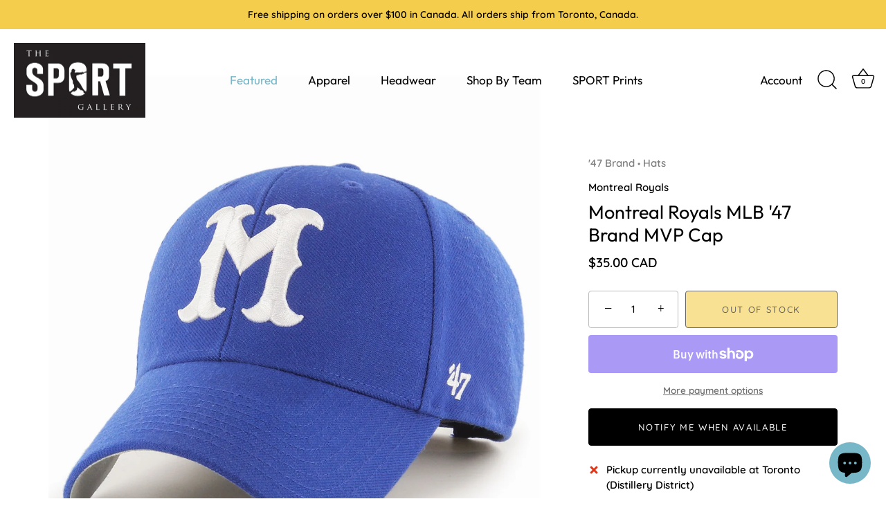

--- FILE ---
content_type: text/html; charset=utf-8
request_url: https://thesportgallery.ca/products/montreal-royals-mlb-47-mvp-cap
body_size: 41532
content:
<!doctype html>
<html class="no-js" lang="en">
<head>
  <!-- Showcase 10.0.0 -->

  <meta charset="utf-8" />
<meta name="viewport" content="width=device-width,initial-scale=1.0" />
<meta http-equiv="X-UA-Compatible" content="IE=edge">

<link rel="preconnect" href="https://cdn.shopify.com" crossorigin>
<link rel="preconnect" href="https://fonts.shopify.com" crossorigin>
<link rel="preconnect" href="https://monorail-edge.shopifysvc.com"><link rel="preload" as="font" href="//thesportgallery.ca/cdn/fonts/quicksand/quicksand_n6.2d744c302b66242b8689223a01c2ae7d363b7b45.woff2" type="font/woff2" crossorigin><link rel="preload" as="font" href="//thesportgallery.ca/cdn/fonts/outfit/outfit_n4.387c2e2715c484a1f1075eb90d64808f1b37ac58.woff2" type="font/woff2" crossorigin><link rel="preload" as="font" href="//thesportgallery.ca/cdn/fonts/outfit/outfit_n4.387c2e2715c484a1f1075eb90d64808f1b37ac58.woff2" type="font/woff2" crossorigin><link rel="preload" as="font" href="//thesportgallery.ca/cdn/fonts/poppins/poppins_n6.aa29d4918bc243723d56b59572e18228ed0786f6.woff2" type="font/woff2" crossorigin><link rel="preload" href="//thesportgallery.ca/cdn/shop/t/19/assets/vendor.min.js?v=29461139837223071051767225333" as="script">
<link rel="preload" href="//thesportgallery.ca/cdn/shop/t/19/assets/theme.js?v=158060435196279559551767225333" as="script"><link rel="canonical" href="https://thesportgallery.ca/products/montreal-royals-mlb-47-mvp-cap" /><link rel="icon" href="//thesportgallery.ca/cdn/shop/files/tsg-favicon.png?crop=center&height=48&v=1656949454&width=48" type="image/png"><meta name="description" content="Description Coming Soon... Brand: &#39;47 Brand Raised embroidered logos Adjustable velcro strap Officially licensed by MiLB">
<style>
    @font-face {
  font-family: Quicksand;
  font-weight: 600;
  font-style: normal;
  font-display: swap;
  src: url("//thesportgallery.ca/cdn/fonts/quicksand/quicksand_n6.2d744c302b66242b8689223a01c2ae7d363b7b45.woff2") format("woff2"),
       url("//thesportgallery.ca/cdn/fonts/quicksand/quicksand_n6.0d771117677705be6acb5844d65cf2b9cbf6ea3d.woff") format("woff");
}

    
    @font-face {
  font-family: Quicksand;
  font-weight: 500;
  font-style: normal;
  font-display: swap;
  src: url("//thesportgallery.ca/cdn/fonts/quicksand/quicksand_n5.8f86b119923a62b5ca76bc9a6fb25da7a7498802.woff2") format("woff2"),
       url("//thesportgallery.ca/cdn/fonts/quicksand/quicksand_n5.c31882e058f76d723a7b6b725ac3ca095b5a2a70.woff") format("woff");
}

    @font-face {
  font-family: Quicksand;
  font-weight: 600;
  font-style: normal;
  font-display: swap;
  src: url("//thesportgallery.ca/cdn/fonts/quicksand/quicksand_n6.2d744c302b66242b8689223a01c2ae7d363b7b45.woff2") format("woff2"),
       url("//thesportgallery.ca/cdn/fonts/quicksand/quicksand_n6.0d771117677705be6acb5844d65cf2b9cbf6ea3d.woff") format("woff");
}

    @font-face {
  font-family: Quicksand;
  font-weight: 700;
  font-style: normal;
  font-display: swap;
  src: url("//thesportgallery.ca/cdn/fonts/quicksand/quicksand_n7.d375fe11182475f82f7bb6306a0a0e4018995610.woff2") format("woff2"),
       url("//thesportgallery.ca/cdn/fonts/quicksand/quicksand_n7.8ac2ae2fc4b90ef79aaa7aedb927d39f9f9aa3f4.woff") format("woff");
}

    
    
    @font-face {
  font-family: Outfit;
  font-weight: 400;
  font-style: normal;
  font-display: swap;
  src: url("//thesportgallery.ca/cdn/fonts/outfit/outfit_n4.387c2e2715c484a1f1075eb90d64808f1b37ac58.woff2") format("woff2"),
       url("//thesportgallery.ca/cdn/fonts/outfit/outfit_n4.aca8c81f18f62c9baa15c2dc5d1f6dd5442cdc50.woff") format("woff");
}

    @font-face {
  font-family: Outfit;
  font-weight: 400;
  font-style: normal;
  font-display: swap;
  src: url("//thesportgallery.ca/cdn/fonts/outfit/outfit_n4.387c2e2715c484a1f1075eb90d64808f1b37ac58.woff2") format("woff2"),
       url("//thesportgallery.ca/cdn/fonts/outfit/outfit_n4.aca8c81f18f62c9baa15c2dc5d1f6dd5442cdc50.woff") format("woff");
}

    @font-face {
  font-family: Poppins;
  font-weight: 600;
  font-style: normal;
  font-display: swap;
  src: url("//thesportgallery.ca/cdn/fonts/poppins/poppins_n6.aa29d4918bc243723d56b59572e18228ed0786f6.woff2") format("woff2"),
       url("//thesportgallery.ca/cdn/fonts/poppins/poppins_n6.5f815d845fe073750885d5b7e619ee00e8111208.woff") format("woff");
}

  </style>

  <title>
    Montreal Royals MLB &#39;47 Brand MVP Cap &ndash; The Sport Gallery
  </title>

  <meta property="og:site_name" content="The Sport Gallery">
<meta property="og:url" content="https://thesportgallery.ca/products/montreal-royals-mlb-47-mvp-cap">
<meta property="og:title" content="Montreal Royals MLB &#39;47 Brand MVP Cap">
<meta property="og:type" content="product">
<meta property="og:description" content="Description Coming Soon... Brand: &#39;47 Brand Raised embroidered logos Adjustable velcro strap Officially licensed by MiLB"><meta property="og:image" content="http://thesportgallery.ca/cdn/shop/products/Montreal-Royals-MLB-47-MVP-Cap_1200x1200.png?v=1648329549">
  <meta property="og:image:secure_url" content="https://thesportgallery.ca/cdn/shop/products/Montreal-Royals-MLB-47-MVP-Cap_1200x1200.png?v=1648329549">
  <meta property="og:image:width" content="1545">
  <meta property="og:image:height" content="2000"><meta property="og:price:amount" content="35.00">
  <meta property="og:price:currency" content="CAD"><meta name="twitter:site" content="@thesportgallery"><meta name="twitter:card" content="summary_large_image">
<meta name="twitter:title" content="Montreal Royals MLB &#39;47 Brand MVP Cap">
<meta name="twitter:description" content="Description Coming Soon... Brand: &#39;47 Brand Raised embroidered logos Adjustable velcro strap Officially licensed by MiLB">


  <style data-shopify>
    :root {
      --viewport-height: 100vh;
      --viewport-height-first-section: 100vh;
      --nav-height: 0;
    }
  </style>

  <link href="//thesportgallery.ca/cdn/shop/t/19/assets/styles.css?v=24952074328097994281767225350" rel="stylesheet" type="text/css" media="all" />
<script>window.performance && window.performance.mark && window.performance.mark('shopify.content_for_header.start');</script><meta name="google-site-verification" content="C2DVitlJyNGnNYmtsHK7xKwCq7Lx1hYuqpM3aDJbLEc">
<meta id="shopify-digital-wallet" name="shopify-digital-wallet" content="/22227653/digital_wallets/dialog">
<meta name="shopify-checkout-api-token" content="374a2311bfdb312364bd23035281d944">
<meta id="in-context-paypal-metadata" data-shop-id="22227653" data-venmo-supported="false" data-environment="production" data-locale="en_US" data-paypal-v4="true" data-currency="CAD">
<link rel="alternate" type="application/json+oembed" href="https://thesportgallery.ca/products/montreal-royals-mlb-47-mvp-cap.oembed">
<script async="async" src="/checkouts/internal/preloads.js?locale=en-CA"></script>
<link rel="preconnect" href="https://shop.app" crossorigin="anonymous">
<script async="async" src="https://shop.app/checkouts/internal/preloads.js?locale=en-CA&shop_id=22227653" crossorigin="anonymous"></script>
<script id="apple-pay-shop-capabilities" type="application/json">{"shopId":22227653,"countryCode":"CA","currencyCode":"CAD","merchantCapabilities":["supports3DS"],"merchantId":"gid:\/\/shopify\/Shop\/22227653","merchantName":"The Sport Gallery","requiredBillingContactFields":["postalAddress","email","phone"],"requiredShippingContactFields":["postalAddress","email","phone"],"shippingType":"shipping","supportedNetworks":["visa","masterCard","amex","discover","interac","jcb"],"total":{"type":"pending","label":"The Sport Gallery","amount":"1.00"},"shopifyPaymentsEnabled":true,"supportsSubscriptions":true}</script>
<script id="shopify-features" type="application/json">{"accessToken":"374a2311bfdb312364bd23035281d944","betas":["rich-media-storefront-analytics"],"domain":"thesportgallery.ca","predictiveSearch":true,"shopId":22227653,"locale":"en"}</script>
<script>var Shopify = Shopify || {};
Shopify.shop = "the-sport-gallery-canada.myshopify.com";
Shopify.locale = "en";
Shopify.currency = {"active":"CAD","rate":"1.0"};
Shopify.country = "CA";
Shopify.theme = {"name":"Updated copy of Updated copy of Updated copy of...","id":153118114024,"schema_name":"Showcase","schema_version":"10.0.0","theme_store_id":677,"role":"main"};
Shopify.theme.handle = "null";
Shopify.theme.style = {"id":null,"handle":null};
Shopify.cdnHost = "thesportgallery.ca/cdn";
Shopify.routes = Shopify.routes || {};
Shopify.routes.root = "/";</script>
<script type="module">!function(o){(o.Shopify=o.Shopify||{}).modules=!0}(window);</script>
<script>!function(o){function n(){var o=[];function n(){o.push(Array.prototype.slice.apply(arguments))}return n.q=o,n}var t=o.Shopify=o.Shopify||{};t.loadFeatures=n(),t.autoloadFeatures=n()}(window);</script>
<script>
  window.ShopifyPay = window.ShopifyPay || {};
  window.ShopifyPay.apiHost = "shop.app\/pay";
  window.ShopifyPay.redirectState = null;
</script>
<script id="shop-js-analytics" type="application/json">{"pageType":"product"}</script>
<script defer="defer" async type="module" src="//thesportgallery.ca/cdn/shopifycloud/shop-js/modules/v2/client.init-shop-cart-sync_BT-GjEfc.en.esm.js"></script>
<script defer="defer" async type="module" src="//thesportgallery.ca/cdn/shopifycloud/shop-js/modules/v2/chunk.common_D58fp_Oc.esm.js"></script>
<script defer="defer" async type="module" src="//thesportgallery.ca/cdn/shopifycloud/shop-js/modules/v2/chunk.modal_xMitdFEc.esm.js"></script>
<script type="module">
  await import("//thesportgallery.ca/cdn/shopifycloud/shop-js/modules/v2/client.init-shop-cart-sync_BT-GjEfc.en.esm.js");
await import("//thesportgallery.ca/cdn/shopifycloud/shop-js/modules/v2/chunk.common_D58fp_Oc.esm.js");
await import("//thesportgallery.ca/cdn/shopifycloud/shop-js/modules/v2/chunk.modal_xMitdFEc.esm.js");

  window.Shopify.SignInWithShop?.initShopCartSync?.({"fedCMEnabled":true,"windoidEnabled":true});

</script>
<script>
  window.Shopify = window.Shopify || {};
  if (!window.Shopify.featureAssets) window.Shopify.featureAssets = {};
  window.Shopify.featureAssets['shop-js'] = {"shop-cart-sync":["modules/v2/client.shop-cart-sync_DZOKe7Ll.en.esm.js","modules/v2/chunk.common_D58fp_Oc.esm.js","modules/v2/chunk.modal_xMitdFEc.esm.js"],"init-fed-cm":["modules/v2/client.init-fed-cm_B6oLuCjv.en.esm.js","modules/v2/chunk.common_D58fp_Oc.esm.js","modules/v2/chunk.modal_xMitdFEc.esm.js"],"shop-cash-offers":["modules/v2/client.shop-cash-offers_D2sdYoxE.en.esm.js","modules/v2/chunk.common_D58fp_Oc.esm.js","modules/v2/chunk.modal_xMitdFEc.esm.js"],"shop-login-button":["modules/v2/client.shop-login-button_QeVjl5Y3.en.esm.js","modules/v2/chunk.common_D58fp_Oc.esm.js","modules/v2/chunk.modal_xMitdFEc.esm.js"],"pay-button":["modules/v2/client.pay-button_DXTOsIq6.en.esm.js","modules/v2/chunk.common_D58fp_Oc.esm.js","modules/v2/chunk.modal_xMitdFEc.esm.js"],"shop-button":["modules/v2/client.shop-button_DQZHx9pm.en.esm.js","modules/v2/chunk.common_D58fp_Oc.esm.js","modules/v2/chunk.modal_xMitdFEc.esm.js"],"avatar":["modules/v2/client.avatar_BTnouDA3.en.esm.js"],"init-windoid":["modules/v2/client.init-windoid_CR1B-cfM.en.esm.js","modules/v2/chunk.common_D58fp_Oc.esm.js","modules/v2/chunk.modal_xMitdFEc.esm.js"],"init-shop-for-new-customer-accounts":["modules/v2/client.init-shop-for-new-customer-accounts_C_vY_xzh.en.esm.js","modules/v2/client.shop-login-button_QeVjl5Y3.en.esm.js","modules/v2/chunk.common_D58fp_Oc.esm.js","modules/v2/chunk.modal_xMitdFEc.esm.js"],"init-shop-email-lookup-coordinator":["modules/v2/client.init-shop-email-lookup-coordinator_BI7n9ZSv.en.esm.js","modules/v2/chunk.common_D58fp_Oc.esm.js","modules/v2/chunk.modal_xMitdFEc.esm.js"],"init-shop-cart-sync":["modules/v2/client.init-shop-cart-sync_BT-GjEfc.en.esm.js","modules/v2/chunk.common_D58fp_Oc.esm.js","modules/v2/chunk.modal_xMitdFEc.esm.js"],"shop-toast-manager":["modules/v2/client.shop-toast-manager_DiYdP3xc.en.esm.js","modules/v2/chunk.common_D58fp_Oc.esm.js","modules/v2/chunk.modal_xMitdFEc.esm.js"],"init-customer-accounts":["modules/v2/client.init-customer-accounts_D9ZNqS-Q.en.esm.js","modules/v2/client.shop-login-button_QeVjl5Y3.en.esm.js","modules/v2/chunk.common_D58fp_Oc.esm.js","modules/v2/chunk.modal_xMitdFEc.esm.js"],"init-customer-accounts-sign-up":["modules/v2/client.init-customer-accounts-sign-up_iGw4briv.en.esm.js","modules/v2/client.shop-login-button_QeVjl5Y3.en.esm.js","modules/v2/chunk.common_D58fp_Oc.esm.js","modules/v2/chunk.modal_xMitdFEc.esm.js"],"shop-follow-button":["modules/v2/client.shop-follow-button_CqMgW2wH.en.esm.js","modules/v2/chunk.common_D58fp_Oc.esm.js","modules/v2/chunk.modal_xMitdFEc.esm.js"],"checkout-modal":["modules/v2/client.checkout-modal_xHeaAweL.en.esm.js","modules/v2/chunk.common_D58fp_Oc.esm.js","modules/v2/chunk.modal_xMitdFEc.esm.js"],"shop-login":["modules/v2/client.shop-login_D91U-Q7h.en.esm.js","modules/v2/chunk.common_D58fp_Oc.esm.js","modules/v2/chunk.modal_xMitdFEc.esm.js"],"lead-capture":["modules/v2/client.lead-capture_BJmE1dJe.en.esm.js","modules/v2/chunk.common_D58fp_Oc.esm.js","modules/v2/chunk.modal_xMitdFEc.esm.js"],"payment-terms":["modules/v2/client.payment-terms_Ci9AEqFq.en.esm.js","modules/v2/chunk.common_D58fp_Oc.esm.js","modules/v2/chunk.modal_xMitdFEc.esm.js"]};
</script>
<script>(function() {
  var isLoaded = false;
  function asyncLoad() {
    if (isLoaded) return;
    isLoaded = true;
    var urls = ["https:\/\/chimpstatic.com\/mcjs-connected\/js\/users\/1adf8fd04b050ea437d850643\/b7d84404bf871e76f0b332aac.js?shop=the-sport-gallery-canada.myshopify.com","\/\/cdn.shopify.com\/proxy\/84f0e97bacc3084d98974011227403223112b84d2293209f578917d0dfd1bcca\/shopify-script-tags.s3.eu-west-1.amazonaws.com\/smartseo\/instantpage.js?shop=the-sport-gallery-canada.myshopify.com\u0026sp-cache-control=cHVibGljLCBtYXgtYWdlPTkwMA","https:\/\/cdn.giftcardpro.app\/build\/storefront\/storefront.js?shop=the-sport-gallery-canada.myshopify.com","https:\/\/admin.revenuehunt.com\/embed.js?shop=the-sport-gallery-canada.myshopify.com"];
    for (var i = 0; i < urls.length; i++) {
      var s = document.createElement('script');
      s.type = 'text/javascript';
      s.async = true;
      s.src = urls[i];
      var x = document.getElementsByTagName('script')[0];
      x.parentNode.insertBefore(s, x);
    }
  };
  if(window.attachEvent) {
    window.attachEvent('onload', asyncLoad);
  } else {
    window.addEventListener('load', asyncLoad, false);
  }
})();</script>
<script id="__st">var __st={"a":22227653,"offset":-18000,"reqid":"110c2fa8-400a-4b50-be31-f0a57de29511-1769216289","pageurl":"thesportgallery.ca\/products\/montreal-royals-mlb-47-mvp-cap","u":"5ff8dabd7c81","p":"product","rtyp":"product","rid":7696869064936};</script>
<script>window.ShopifyPaypalV4VisibilityTracking = true;</script>
<script id="captcha-bootstrap">!function(){'use strict';const t='contact',e='account',n='new_comment',o=[[t,t],['blogs',n],['comments',n],[t,'customer']],c=[[e,'customer_login'],[e,'guest_login'],[e,'recover_customer_password'],[e,'create_customer']],r=t=>t.map((([t,e])=>`form[action*='/${t}']:not([data-nocaptcha='true']) input[name='form_type'][value='${e}']`)).join(','),a=t=>()=>t?[...document.querySelectorAll(t)].map((t=>t.form)):[];function s(){const t=[...o],e=r(t);return a(e)}const i='password',u='form_key',d=['recaptcha-v3-token','g-recaptcha-response','h-captcha-response',i],f=()=>{try{return window.sessionStorage}catch{return}},m='__shopify_v',_=t=>t.elements[u];function p(t,e,n=!1){try{const o=window.sessionStorage,c=JSON.parse(o.getItem(e)),{data:r}=function(t){const{data:e,action:n}=t;return t[m]||n?{data:e,action:n}:{data:t,action:n}}(c);for(const[e,n]of Object.entries(r))t.elements[e]&&(t.elements[e].value=n);n&&o.removeItem(e)}catch(o){console.error('form repopulation failed',{error:o})}}const l='form_type',E='cptcha';function T(t){t.dataset[E]=!0}const w=window,h=w.document,L='Shopify',v='ce_forms',y='captcha';let A=!1;((t,e)=>{const n=(g='f06e6c50-85a8-45c8-87d0-21a2b65856fe',I='https://cdn.shopify.com/shopifycloud/storefront-forms-hcaptcha/ce_storefront_forms_captcha_hcaptcha.v1.5.2.iife.js',D={infoText:'Protected by hCaptcha',privacyText:'Privacy',termsText:'Terms'},(t,e,n)=>{const o=w[L][v],c=o.bindForm;if(c)return c(t,g,e,D).then(n);var r;o.q.push([[t,g,e,D],n]),r=I,A||(h.body.append(Object.assign(h.createElement('script'),{id:'captcha-provider',async:!0,src:r})),A=!0)});var g,I,D;w[L]=w[L]||{},w[L][v]=w[L][v]||{},w[L][v].q=[],w[L][y]=w[L][y]||{},w[L][y].protect=function(t,e){n(t,void 0,e),T(t)},Object.freeze(w[L][y]),function(t,e,n,w,h,L){const[v,y,A,g]=function(t,e,n){const i=e?o:[],u=t?c:[],d=[...i,...u],f=r(d),m=r(i),_=r(d.filter((([t,e])=>n.includes(e))));return[a(f),a(m),a(_),s()]}(w,h,L),I=t=>{const e=t.target;return e instanceof HTMLFormElement?e:e&&e.form},D=t=>v().includes(t);t.addEventListener('submit',(t=>{const e=I(t);if(!e)return;const n=D(e)&&!e.dataset.hcaptchaBound&&!e.dataset.recaptchaBound,o=_(e),c=g().includes(e)&&(!o||!o.value);(n||c)&&t.preventDefault(),c&&!n&&(function(t){try{if(!f())return;!function(t){const e=f();if(!e)return;const n=_(t);if(!n)return;const o=n.value;o&&e.removeItem(o)}(t);const e=Array.from(Array(32),(()=>Math.random().toString(36)[2])).join('');!function(t,e){_(t)||t.append(Object.assign(document.createElement('input'),{type:'hidden',name:u})),t.elements[u].value=e}(t,e),function(t,e){const n=f();if(!n)return;const o=[...t.querySelectorAll(`input[type='${i}']`)].map((({name:t})=>t)),c=[...d,...o],r={};for(const[a,s]of new FormData(t).entries())c.includes(a)||(r[a]=s);n.setItem(e,JSON.stringify({[m]:1,action:t.action,data:r}))}(t,e)}catch(e){console.error('failed to persist form',e)}}(e),e.submit())}));const S=(t,e)=>{t&&!t.dataset[E]&&(n(t,e.some((e=>e===t))),T(t))};for(const o of['focusin','change'])t.addEventListener(o,(t=>{const e=I(t);D(e)&&S(e,y())}));const B=e.get('form_key'),M=e.get(l),P=B&&M;t.addEventListener('DOMContentLoaded',(()=>{const t=y();if(P)for(const e of t)e.elements[l].value===M&&p(e,B);[...new Set([...A(),...v().filter((t=>'true'===t.dataset.shopifyCaptcha))])].forEach((e=>S(e,t)))}))}(h,new URLSearchParams(w.location.search),n,t,e,['guest_login'])})(!0,!0)}();</script>
<script integrity="sha256-4kQ18oKyAcykRKYeNunJcIwy7WH5gtpwJnB7kiuLZ1E=" data-source-attribution="shopify.loadfeatures" defer="defer" src="//thesportgallery.ca/cdn/shopifycloud/storefront/assets/storefront/load_feature-a0a9edcb.js" crossorigin="anonymous"></script>
<script crossorigin="anonymous" defer="defer" src="//thesportgallery.ca/cdn/shopifycloud/storefront/assets/shopify_pay/storefront-65b4c6d7.js?v=20250812"></script>
<script data-source-attribution="shopify.dynamic_checkout.dynamic.init">var Shopify=Shopify||{};Shopify.PaymentButton=Shopify.PaymentButton||{isStorefrontPortableWallets:!0,init:function(){window.Shopify.PaymentButton.init=function(){};var t=document.createElement("script");t.src="https://thesportgallery.ca/cdn/shopifycloud/portable-wallets/latest/portable-wallets.en.js",t.type="module",document.head.appendChild(t)}};
</script>
<script data-source-attribution="shopify.dynamic_checkout.buyer_consent">
  function portableWalletsHideBuyerConsent(e){var t=document.getElementById("shopify-buyer-consent"),n=document.getElementById("shopify-subscription-policy-button");t&&n&&(t.classList.add("hidden"),t.setAttribute("aria-hidden","true"),n.removeEventListener("click",e))}function portableWalletsShowBuyerConsent(e){var t=document.getElementById("shopify-buyer-consent"),n=document.getElementById("shopify-subscription-policy-button");t&&n&&(t.classList.remove("hidden"),t.removeAttribute("aria-hidden"),n.addEventListener("click",e))}window.Shopify?.PaymentButton&&(window.Shopify.PaymentButton.hideBuyerConsent=portableWalletsHideBuyerConsent,window.Shopify.PaymentButton.showBuyerConsent=portableWalletsShowBuyerConsent);
</script>
<script>
  function portableWalletsCleanup(e){e&&e.src&&console.error("Failed to load portable wallets script "+e.src);var t=document.querySelectorAll("shopify-accelerated-checkout .shopify-payment-button__skeleton, shopify-accelerated-checkout-cart .wallet-cart-button__skeleton"),e=document.getElementById("shopify-buyer-consent");for(let e=0;e<t.length;e++)t[e].remove();e&&e.remove()}function portableWalletsNotLoadedAsModule(e){e instanceof ErrorEvent&&"string"==typeof e.message&&e.message.includes("import.meta")&&"string"==typeof e.filename&&e.filename.includes("portable-wallets")&&(window.removeEventListener("error",portableWalletsNotLoadedAsModule),window.Shopify.PaymentButton.failedToLoad=e,"loading"===document.readyState?document.addEventListener("DOMContentLoaded",window.Shopify.PaymentButton.init):window.Shopify.PaymentButton.init())}window.addEventListener("error",portableWalletsNotLoadedAsModule);
</script>

<script type="module" src="https://thesportgallery.ca/cdn/shopifycloud/portable-wallets/latest/portable-wallets.en.js" onError="portableWalletsCleanup(this)" crossorigin="anonymous"></script>
<script nomodule>
  document.addEventListener("DOMContentLoaded", portableWalletsCleanup);
</script>

<script id='scb4127' type='text/javascript' async='' src='https://thesportgallery.ca/cdn/shopifycloud/privacy-banner/storefront-banner.js'></script><link id="shopify-accelerated-checkout-styles" rel="stylesheet" media="screen" href="https://thesportgallery.ca/cdn/shopifycloud/portable-wallets/latest/accelerated-checkout-backwards-compat.css" crossorigin="anonymous">
<style id="shopify-accelerated-checkout-cart">
        #shopify-buyer-consent {
  margin-top: 1em;
  display: inline-block;
  width: 100%;
}

#shopify-buyer-consent.hidden {
  display: none;
}

#shopify-subscription-policy-button {
  background: none;
  border: none;
  padding: 0;
  text-decoration: underline;
  font-size: inherit;
  cursor: pointer;
}

#shopify-subscription-policy-button::before {
  box-shadow: none;
}

      </style>

<script>window.performance && window.performance.mark && window.performance.mark('shopify.content_for_header.end');</script>
<script>
    document.documentElement.className = document.documentElement.className.replace('no-js', 'js');
    window.theme = window.theme || {};
    
      theme.money_format_with_code_preference = "${{amount}} CAD";
    
    theme.money_format = "${{amount}} CAD";
    theme.money_container = '.theme-money';
    theme.strings = {
      previous: "Previous",
      next: "Next",
      close: "Close",
      addressError: "Error looking up that address",
      addressNoResults: "No results for that address",
      addressQueryLimit: "You have exceeded the Google API usage limit. Consider upgrading to a \u003ca href=\"https:\/\/developers.google.com\/maps\/premium\/usage-limits\"\u003ePremium Plan\u003c\/a\u003e.",
      authError: "There was a problem authenticating your Google Maps API Key.",
      back: "Back",
      cartConfirmation: "You must agree to the terms and conditions before continuing.",
      loadMore: "Load more",
      infiniteScrollNoMore: "No more results",
      noStock: "Out of stock",
      noVariant: "Unavailable",
      colorBoxPrevious: "Previous",
      colorBoxNext: "Next",
      colorBoxClose: "Close",
      navigateHome: "Home",
      productAddingToCart: "Adding",
      productAddedToCart: "Added to cart",
      popupWasAdded: "was added to your cart",
      popupCheckout: "Checkout",
      popupContinueShopping: "Continue shopping",
      loading: "Loading...",
      viewCart: "View cart",
      page: "Page {{ page }}",
      imageSlider: "Image slider",
      clearAll: "Clear all"
    };
    theme.routes = {
      root_url: '/',
      cart_url: '/cart',
      cart_add_url: '/cart/add',
      cart_change_url: '/cart/change',
      cart_update_url: '/cart/update.js',
      checkout: '/checkout'
    };
    theme.settings = {
      animationEnabledDesktop: false,
      animationEnabledMobile: false
    };

    theme.checkViewportFillers = function(){
      var toggleState = false;
      var elPageContent = document.getElementById('page-content');
      if(elPageContent) {
        var elOverlapSection = elPageContent.querySelector('.header-overlap-section');
        if (elOverlapSection) {
          var padding = parseInt(getComputedStyle(elPageContent).getPropertyValue('padding-top'));
          toggleState = ((Math.round(elOverlapSection.offsetTop) - padding) === 0);
        }
      }
      if(toggleState) {
        document.getElementsByTagName('body')[0].classList.add('header-section-overlap');
      } else {
        document.getElementsByTagName('body')[0].classList.remove('header-section-overlap');
      }
    };

    theme.assessAltLogo = function(){
      var elsOverlappers = document.querySelectorAll('.needs-alt-logo');
      var useAltLogo = false;
      if(elsOverlappers.length) {
        var elSiteControl = document.querySelector('#site-control');
        var elSiteControlInner = document.querySelector('#site-control .site-control__inner');
        var headerMid = elSiteControlInner.offsetTop + elSiteControl.offsetTop + elSiteControlInner.offsetHeight / 2;
        Array.prototype.forEach.call(elsOverlappers, function(el, i){
          var thisTop = el.getBoundingClientRect().top;
          var thisBottom = thisTop + el.offsetHeight;
          if(headerMid > thisTop && headerMid < thisBottom) {
            useAltLogo = true;
            return false;
          }
        });
      }
      if(useAltLogo) {
        document.getElementsByTagName('body')[0].classList.add('use-alt-logo');
      } else {
        document.getElementsByTagName('body')[0].classList.remove('use-alt-logo');
      }
    };
  </script>
<!-- BEGIN app block: shopify://apps/smart-seo/blocks/smartseo/7b0a6064-ca2e-4392-9a1d-8c43c942357b --><meta name="smart-seo-integrated" content="true" /><!-- metatagsSavedToSEOFields: true --><!-- BEGIN app snippet: smartseo.custom.schemas.jsonld --><!-- END app snippet --><!-- BEGIN app snippet: smartseo.product.jsonld -->


<!--JSON-LD data generated by Smart SEO-->
<script type="application/ld+json">
    {
        "@context": "https://schema.org/",
        "@type":"Product",
        "productId": "30960872",
        "gtin8": "30960872",
        "url": "https://thesportgallery.ca/products/montreal-royals-mlb-47-mvp-cap",
        "name": "Montreal Royals MLB &#39;47 Brand MVP Cap",
        "image": "https://thesportgallery.ca/cdn/shop/products/Montreal-Royals-MLB-47-MVP-Cap.png?v=1648329549",
        "description": "Description Coming Soon...Brand: &#39;47 BrandRaised embroidered logosAdjustable velcro strapOfficially licensed by MiLB",
        "brand": {
            "@type": "Brand",
            "name": "&#39;47 Brand"
        },
        "mpn": "30960872",
        "weight": "0.1kg","offers": [
                    {
                        "@type": "Offer",
                        "gtin8": "30960872",
                        "priceCurrency": "CAD",
                        "price": "35.00",
                        "priceValidUntil": "2026-04-23",
                        "availability": "https://schema.org/OutOfStock",
                        "itemCondition": "https://schema.org/NewCondition",
                        "url": "https://thesportgallery.ca/products/montreal-royals-mlb-47-mvp-cap?variant=42894830960872",
                        "hasMerchantReturnPolicy": [
  {
    "@type": "MerchantReturnPolicy",
    "ApplicableCountry": "CA",
    "ReturnPolicyCategory": "https://schema.org/MerchantReturnFiniteReturnWindow",
    "ReturnMethod": "https://schema.org/ReturnInStore",
    "ReturnFees": "https://schema.org/FreeReturn",
    "MerchantReturnDays": 30
  },
  {
    "@type": "MerchantReturnPolicy",
    "ApplicableCountry": "CA",
    "ReturnPolicyCategory": "https://schema.org/MerchantReturnFiniteReturnWindow",
    "ReturnMethod": "https://schema.org/ReturnByMail",
    "ReturnFees": "https://schema.org/ReturnShippingFees",
    "MerchantReturnDays": 30,
    "ReturnShippingFeesAmount": {
      "@type": "MonetaryAmount",
      "Value": 10.0,
      "Currency": "CAD"
    }
  }
],
                        "shippingDetails": [
  {
    "@type": "OfferShippingDetails",
    "ShippingDestination": {
      "@type": "DefinedRegion",
      "AddressCountry": "CA",
      "AddressRegion": [
        "Canada"
      ]
    },
    "ShippingRate": {
      "@type": "MonetaryAmount",
      "MinValue": 0.0,
      "MaxValue": 25.0,
      "Currency": "CAD"
    },
    "DeliveryTime": {
      "@type": "ShippingDeliveryTime",
      "HandlingTime": {
        "@type": "QuantitativeValue",
        "UnitCode": "DAY",
        "MinValue": 1,
        "MaxValue": 7
      },
      "TransitTime": {
        "@type": "QuantitativeValue",
        "UnitCode": "DAY",
        "MinValue": 1,
        "MaxValue": 14
      }
    }
  }
],
                        "seller": {
    "@context": "https://schema.org",
    "@type": "Organization",
    "name": "The Sport Gallery",
    "description": "Step back in time at The SPORT Gallery, the exclusive representative of the pioneering SPORT magazine, featuring classic fine art prints from the SPORT magazine archive and vintage-inspired apparel from historic teams. We specialize in vintage-inspired apparel from the Toronto Maple Leafs (including the Toronto St. Pats and Toronto Arenas), the Toronto Raptors, Toronto Blue Jays, Toronto Maple Leafs baseball team, and Toronto Huskies. As well as historic teams from across Canada and the U.S. (Montreal Canadiens, Quebec Nordiques, Vancouver Canucks, Vancouver Millionaires, Montreal Royals, Brooklyn Dodgers, and so much more!) We’ve got great gifts for the sophisticated sports fan, with items you can’t find anywhere else!",
    "logo": "https://cdn.shopify.com/s/files/1/2222/7653/files/sport-gallery-logo.jpg?v=1726348281",
    "image": "https://cdn.shopify.com/s/files/1/2222/7653/files/sport-gallery-logo.jpg?v=1726348281"}
                    }
        ]}
</script><!-- END app snippet --><!-- BEGIN app snippet: smartseo.breadcrumbs.jsonld --><!--JSON-LD data generated by Smart SEO-->
<script type="application/ld+json">
    {
        "@context": "https://schema.org",
        "@type": "BreadcrumbList",
        "itemListElement": [
            {
                "@type": "ListItem",
                "position": 1,
                "item": {
                    "@type": "Website",
                    "@id": "https://thesportgallery.ca",
                    "name": "Home"
                }
            },
            {
                "@type": "ListItem",
                "position": 2,
                "item": {
                    "@type": "WebPage",
                    "@id": "https://thesportgallery.ca/products/montreal-royals-mlb-47-mvp-cap",
                    "name": "Montreal Royals MLB &#39;47 Brand MVP Cap"
                }
            }
        ]
    }
</script><!-- END app snippet --><!-- END app block --><!-- BEGIN app block: shopify://apps/gift-card-pro/blocks/gift-card-pro/3b1306ce-7e99-4a1c-aa30-e9f030a737ef -->






<!-- END app block --><!-- BEGIN app block: shopify://apps/timesact-pre-order/blocks/app-embed/bf6c109b-79b5-457c-8752-0e5e9e9676e7 -->
<!-- END app block --><script src="https://cdn.shopify.com/extensions/019be000-45e5-7dd5-bf55-19547a0e17ba/cartbite-76/assets/cartbite-embed.js" type="text/javascript" defer="defer"></script>
<script src="https://cdn.shopify.com/extensions/3bad1277-4af2-447f-bddc-1bd7142f78a5/gift-card-pro-10/assets/gift-card-pro.js" type="text/javascript" defer="defer"></script>
<script src="https://cdn.shopify.com/extensions/3ee93129-d11c-4adb-8a29-0c9bec8a2202/preorder-notify-me-timesact-17/assets/timesact.js" type="text/javascript" defer="defer"></script>
<link href="https://cdn.shopify.com/extensions/3ee93129-d11c-4adb-8a29-0c9bec8a2202/preorder-notify-me-timesact-17/assets/timesact.css" rel="stylesheet" type="text/css" media="all">
<script src="https://cdn.shopify.com/extensions/e8878072-2f6b-4e89-8082-94b04320908d/inbox-1254/assets/inbox-chat-loader.js" type="text/javascript" defer="defer"></script>
<link href="https://monorail-edge.shopifysvc.com" rel="dns-prefetch">
<script>(function(){if ("sendBeacon" in navigator && "performance" in window) {try {var session_token_from_headers = performance.getEntriesByType('navigation')[0].serverTiming.find(x => x.name == '_s').description;} catch {var session_token_from_headers = undefined;}var session_cookie_matches = document.cookie.match(/_shopify_s=([^;]*)/);var session_token_from_cookie = session_cookie_matches && session_cookie_matches.length === 2 ? session_cookie_matches[1] : "";var session_token = session_token_from_headers || session_token_from_cookie || "";function handle_abandonment_event(e) {var entries = performance.getEntries().filter(function(entry) {return /monorail-edge.shopifysvc.com/.test(entry.name);});if (!window.abandonment_tracked && entries.length === 0) {window.abandonment_tracked = true;var currentMs = Date.now();var navigation_start = performance.timing.navigationStart;var payload = {shop_id: 22227653,url: window.location.href,navigation_start,duration: currentMs - navigation_start,session_token,page_type: "product"};window.navigator.sendBeacon("https://monorail-edge.shopifysvc.com/v1/produce", JSON.stringify({schema_id: "online_store_buyer_site_abandonment/1.1",payload: payload,metadata: {event_created_at_ms: currentMs,event_sent_at_ms: currentMs}}));}}window.addEventListener('pagehide', handle_abandonment_event);}}());</script>
<script id="web-pixels-manager-setup">(function e(e,d,r,n,o){if(void 0===o&&(o={}),!Boolean(null===(a=null===(i=window.Shopify)||void 0===i?void 0:i.analytics)||void 0===a?void 0:a.replayQueue)){var i,a;window.Shopify=window.Shopify||{};var t=window.Shopify;t.analytics=t.analytics||{};var s=t.analytics;s.replayQueue=[],s.publish=function(e,d,r){return s.replayQueue.push([e,d,r]),!0};try{self.performance.mark("wpm:start")}catch(e){}var l=function(){var e={modern:/Edge?\/(1{2}[4-9]|1[2-9]\d|[2-9]\d{2}|\d{4,})\.\d+(\.\d+|)|Firefox\/(1{2}[4-9]|1[2-9]\d|[2-9]\d{2}|\d{4,})\.\d+(\.\d+|)|Chrom(ium|e)\/(9{2}|\d{3,})\.\d+(\.\d+|)|(Maci|X1{2}).+ Version\/(15\.\d+|(1[6-9]|[2-9]\d|\d{3,})\.\d+)([,.]\d+|)( \(\w+\)|)( Mobile\/\w+|) Safari\/|Chrome.+OPR\/(9{2}|\d{3,})\.\d+\.\d+|(CPU[ +]OS|iPhone[ +]OS|CPU[ +]iPhone|CPU IPhone OS|CPU iPad OS)[ +]+(15[._]\d+|(1[6-9]|[2-9]\d|\d{3,})[._]\d+)([._]\d+|)|Android:?[ /-](13[3-9]|1[4-9]\d|[2-9]\d{2}|\d{4,})(\.\d+|)(\.\d+|)|Android.+Firefox\/(13[5-9]|1[4-9]\d|[2-9]\d{2}|\d{4,})\.\d+(\.\d+|)|Android.+Chrom(ium|e)\/(13[3-9]|1[4-9]\d|[2-9]\d{2}|\d{4,})\.\d+(\.\d+|)|SamsungBrowser\/([2-9]\d|\d{3,})\.\d+/,legacy:/Edge?\/(1[6-9]|[2-9]\d|\d{3,})\.\d+(\.\d+|)|Firefox\/(5[4-9]|[6-9]\d|\d{3,})\.\d+(\.\d+|)|Chrom(ium|e)\/(5[1-9]|[6-9]\d|\d{3,})\.\d+(\.\d+|)([\d.]+$|.*Safari\/(?![\d.]+ Edge\/[\d.]+$))|(Maci|X1{2}).+ Version\/(10\.\d+|(1[1-9]|[2-9]\d|\d{3,})\.\d+)([,.]\d+|)( \(\w+\)|)( Mobile\/\w+|) Safari\/|Chrome.+OPR\/(3[89]|[4-9]\d|\d{3,})\.\d+\.\d+|(CPU[ +]OS|iPhone[ +]OS|CPU[ +]iPhone|CPU IPhone OS|CPU iPad OS)[ +]+(10[._]\d+|(1[1-9]|[2-9]\d|\d{3,})[._]\d+)([._]\d+|)|Android:?[ /-](13[3-9]|1[4-9]\d|[2-9]\d{2}|\d{4,})(\.\d+|)(\.\d+|)|Mobile Safari.+OPR\/([89]\d|\d{3,})\.\d+\.\d+|Android.+Firefox\/(13[5-9]|1[4-9]\d|[2-9]\d{2}|\d{4,})\.\d+(\.\d+|)|Android.+Chrom(ium|e)\/(13[3-9]|1[4-9]\d|[2-9]\d{2}|\d{4,})\.\d+(\.\d+|)|Android.+(UC? ?Browser|UCWEB|U3)[ /]?(15\.([5-9]|\d{2,})|(1[6-9]|[2-9]\d|\d{3,})\.\d+)\.\d+|SamsungBrowser\/(5\.\d+|([6-9]|\d{2,})\.\d+)|Android.+MQ{2}Browser\/(14(\.(9|\d{2,})|)|(1[5-9]|[2-9]\d|\d{3,})(\.\d+|))(\.\d+|)|K[Aa][Ii]OS\/(3\.\d+|([4-9]|\d{2,})\.\d+)(\.\d+|)/},d=e.modern,r=e.legacy,n=navigator.userAgent;return n.match(d)?"modern":n.match(r)?"legacy":"unknown"}(),u="modern"===l?"modern":"legacy",c=(null!=n?n:{modern:"",legacy:""})[u],f=function(e){return[e.baseUrl,"/wpm","/b",e.hashVersion,"modern"===e.buildTarget?"m":"l",".js"].join("")}({baseUrl:d,hashVersion:r,buildTarget:u}),m=function(e){var d=e.version,r=e.bundleTarget,n=e.surface,o=e.pageUrl,i=e.monorailEndpoint;return{emit:function(e){var a=e.status,t=e.errorMsg,s=(new Date).getTime(),l=JSON.stringify({metadata:{event_sent_at_ms:s},events:[{schema_id:"web_pixels_manager_load/3.1",payload:{version:d,bundle_target:r,page_url:o,status:a,surface:n,error_msg:t},metadata:{event_created_at_ms:s}}]});if(!i)return console&&console.warn&&console.warn("[Web Pixels Manager] No Monorail endpoint provided, skipping logging."),!1;try{return self.navigator.sendBeacon.bind(self.navigator)(i,l)}catch(e){}var u=new XMLHttpRequest;try{return u.open("POST",i,!0),u.setRequestHeader("Content-Type","text/plain"),u.send(l),!0}catch(e){return console&&console.warn&&console.warn("[Web Pixels Manager] Got an unhandled error while logging to Monorail."),!1}}}}({version:r,bundleTarget:l,surface:e.surface,pageUrl:self.location.href,monorailEndpoint:e.monorailEndpoint});try{o.browserTarget=l,function(e){var d=e.src,r=e.async,n=void 0===r||r,o=e.onload,i=e.onerror,a=e.sri,t=e.scriptDataAttributes,s=void 0===t?{}:t,l=document.createElement("script"),u=document.querySelector("head"),c=document.querySelector("body");if(l.async=n,l.src=d,a&&(l.integrity=a,l.crossOrigin="anonymous"),s)for(var f in s)if(Object.prototype.hasOwnProperty.call(s,f))try{l.dataset[f]=s[f]}catch(e){}if(o&&l.addEventListener("load",o),i&&l.addEventListener("error",i),u)u.appendChild(l);else{if(!c)throw new Error("Did not find a head or body element to append the script");c.appendChild(l)}}({src:f,async:!0,onload:function(){if(!function(){var e,d;return Boolean(null===(d=null===(e=window.Shopify)||void 0===e?void 0:e.analytics)||void 0===d?void 0:d.initialized)}()){var d=window.webPixelsManager.init(e)||void 0;if(d){var r=window.Shopify.analytics;r.replayQueue.forEach((function(e){var r=e[0],n=e[1],o=e[2];d.publishCustomEvent(r,n,o)})),r.replayQueue=[],r.publish=d.publishCustomEvent,r.visitor=d.visitor,r.initialized=!0}}},onerror:function(){return m.emit({status:"failed",errorMsg:"".concat(f," has failed to load")})},sri:function(e){var d=/^sha384-[A-Za-z0-9+/=]+$/;return"string"==typeof e&&d.test(e)}(c)?c:"",scriptDataAttributes:o}),m.emit({status:"loading"})}catch(e){m.emit({status:"failed",errorMsg:(null==e?void 0:e.message)||"Unknown error"})}}})({shopId: 22227653,storefrontBaseUrl: "https://thesportgallery.ca",extensionsBaseUrl: "https://extensions.shopifycdn.com/cdn/shopifycloud/web-pixels-manager",monorailEndpoint: "https://monorail-edge.shopifysvc.com/unstable/produce_batch",surface: "storefront-renderer",enabledBetaFlags: ["2dca8a86"],webPixelsConfigList: [{"id":"1422852328","configuration":"{\"accountID\":\"22227653\"}","eventPayloadVersion":"v1","runtimeContext":"STRICT","scriptVersion":"3c72ff377e9d92ad2f15992c3c493e7f","type":"APP","apiClientId":5263155,"privacyPurposes":[],"dataSharingAdjustments":{"protectedCustomerApprovalScopes":["read_customer_address","read_customer_email","read_customer_name","read_customer_personal_data","read_customer_phone"]}},{"id":"457801960","configuration":"{\"config\":\"{\\\"pixel_id\\\":\\\"G-QNPGCB594T\\\",\\\"target_country\\\":\\\"CA\\\",\\\"gtag_events\\\":[{\\\"type\\\":\\\"search\\\",\\\"action_label\\\":[\\\"G-QNPGCB594T\\\",\\\"AW-411278727\\\/iPbpCIft0fgBEIe7jsQB\\\"]},{\\\"type\\\":\\\"begin_checkout\\\",\\\"action_label\\\":[\\\"G-QNPGCB594T\\\",\\\"AW-411278727\\\/UmXVCITt0fgBEIe7jsQB\\\"]},{\\\"type\\\":\\\"view_item\\\",\\\"action_label\\\":[\\\"G-QNPGCB594T\\\",\\\"AW-411278727\\\/NZ2QCP7s0fgBEIe7jsQB\\\",\\\"MC-EJ6WXKHX02\\\"]},{\\\"type\\\":\\\"purchase\\\",\\\"action_label\\\":[\\\"G-QNPGCB594T\\\",\\\"AW-411278727\\\/w9dRCPvs0fgBEIe7jsQB\\\",\\\"MC-EJ6WXKHX02\\\"]},{\\\"type\\\":\\\"page_view\\\",\\\"action_label\\\":[\\\"G-QNPGCB594T\\\",\\\"AW-411278727\\\/Kf8NCPjs0fgBEIe7jsQB\\\",\\\"MC-EJ6WXKHX02\\\"]},{\\\"type\\\":\\\"add_payment_info\\\",\\\"action_label\\\":[\\\"G-QNPGCB594T\\\",\\\"AW-411278727\\\/BU28CIrt0fgBEIe7jsQB\\\"]},{\\\"type\\\":\\\"add_to_cart\\\",\\\"action_label\\\":[\\\"G-QNPGCB594T\\\",\\\"AW-411278727\\\/IKZACIHt0fgBEIe7jsQB\\\"]}],\\\"enable_monitoring_mode\\\":false}\"}","eventPayloadVersion":"v1","runtimeContext":"OPEN","scriptVersion":"b2a88bafab3e21179ed38636efcd8a93","type":"APP","apiClientId":1780363,"privacyPurposes":[],"dataSharingAdjustments":{"protectedCustomerApprovalScopes":["read_customer_address","read_customer_email","read_customer_name","read_customer_personal_data","read_customer_phone"]}},{"id":"58654952","configuration":"{\"tagID\":\"2613311134747\"}","eventPayloadVersion":"v1","runtimeContext":"STRICT","scriptVersion":"18031546ee651571ed29edbe71a3550b","type":"APP","apiClientId":3009811,"privacyPurposes":["ANALYTICS","MARKETING","SALE_OF_DATA"],"dataSharingAdjustments":{"protectedCustomerApprovalScopes":["read_customer_address","read_customer_email","read_customer_name","read_customer_personal_data","read_customer_phone"]}},{"id":"62259432","eventPayloadVersion":"v1","runtimeContext":"LAX","scriptVersion":"1","type":"CUSTOM","privacyPurposes":["ANALYTICS"],"name":"Google Analytics tag (migrated)"},{"id":"shopify-app-pixel","configuration":"{}","eventPayloadVersion":"v1","runtimeContext":"STRICT","scriptVersion":"0450","apiClientId":"shopify-pixel","type":"APP","privacyPurposes":["ANALYTICS","MARKETING"]},{"id":"shopify-custom-pixel","eventPayloadVersion":"v1","runtimeContext":"LAX","scriptVersion":"0450","apiClientId":"shopify-pixel","type":"CUSTOM","privacyPurposes":["ANALYTICS","MARKETING"]}],isMerchantRequest: false,initData: {"shop":{"name":"The Sport Gallery","paymentSettings":{"currencyCode":"CAD"},"myshopifyDomain":"the-sport-gallery-canada.myshopify.com","countryCode":"CA","storefrontUrl":"https:\/\/thesportgallery.ca"},"customer":null,"cart":null,"checkout":null,"productVariants":[{"price":{"amount":35.0,"currencyCode":"CAD"},"product":{"title":"Montreal Royals MLB '47 Brand MVP Cap","vendor":"'47 Brand","id":"7696869064936","untranslatedTitle":"Montreal Royals MLB '47 Brand MVP Cap","url":"\/products\/montreal-royals-mlb-47-mvp-cap","type":"Hats"},"id":"42894830960872","image":{"src":"\/\/thesportgallery.ca\/cdn\/shop\/products\/Montreal-Royals-MLB-47-MVP-Cap.png?v=1648329549"},"sku":"","title":"Default Title","untranslatedTitle":"Default Title"}],"purchasingCompany":null},},"https://thesportgallery.ca/cdn","fcfee988w5aeb613cpc8e4bc33m6693e112",{"modern":"","legacy":""},{"shopId":"22227653","storefrontBaseUrl":"https:\/\/thesportgallery.ca","extensionBaseUrl":"https:\/\/extensions.shopifycdn.com\/cdn\/shopifycloud\/web-pixels-manager","surface":"storefront-renderer","enabledBetaFlags":"[\"2dca8a86\"]","isMerchantRequest":"false","hashVersion":"fcfee988w5aeb613cpc8e4bc33m6693e112","publish":"custom","events":"[[\"page_viewed\",{}],[\"product_viewed\",{\"productVariant\":{\"price\":{\"amount\":35.0,\"currencyCode\":\"CAD\"},\"product\":{\"title\":\"Montreal Royals MLB '47 Brand MVP Cap\",\"vendor\":\"'47 Brand\",\"id\":\"7696869064936\",\"untranslatedTitle\":\"Montreal Royals MLB '47 Brand MVP Cap\",\"url\":\"\/products\/montreal-royals-mlb-47-mvp-cap\",\"type\":\"Hats\"},\"id\":\"42894830960872\",\"image\":{\"src\":\"\/\/thesportgallery.ca\/cdn\/shop\/products\/Montreal-Royals-MLB-47-MVP-Cap.png?v=1648329549\"},\"sku\":\"\",\"title\":\"Default Title\",\"untranslatedTitle\":\"Default Title\"}}]]"});</script><script>
  window.ShopifyAnalytics = window.ShopifyAnalytics || {};
  window.ShopifyAnalytics.meta = window.ShopifyAnalytics.meta || {};
  window.ShopifyAnalytics.meta.currency = 'CAD';
  var meta = {"product":{"id":7696869064936,"gid":"gid:\/\/shopify\/Product\/7696869064936","vendor":"'47 Brand","type":"Hats","handle":"montreal-royals-mlb-47-mvp-cap","variants":[{"id":42894830960872,"price":3500,"name":"Montreal Royals MLB '47 Brand MVP Cap","public_title":null,"sku":""}],"remote":false},"page":{"pageType":"product","resourceType":"product","resourceId":7696869064936,"requestId":"110c2fa8-400a-4b50-be31-f0a57de29511-1769216289"}};
  for (var attr in meta) {
    window.ShopifyAnalytics.meta[attr] = meta[attr];
  }
</script>
<script class="analytics">
  (function () {
    var customDocumentWrite = function(content) {
      var jquery = null;

      if (window.jQuery) {
        jquery = window.jQuery;
      } else if (window.Checkout && window.Checkout.$) {
        jquery = window.Checkout.$;
      }

      if (jquery) {
        jquery('body').append(content);
      }
    };

    var hasLoggedConversion = function(token) {
      if (token) {
        return document.cookie.indexOf('loggedConversion=' + token) !== -1;
      }
      return false;
    }

    var setCookieIfConversion = function(token) {
      if (token) {
        var twoMonthsFromNow = new Date(Date.now());
        twoMonthsFromNow.setMonth(twoMonthsFromNow.getMonth() + 2);

        document.cookie = 'loggedConversion=' + token + '; expires=' + twoMonthsFromNow;
      }
    }

    var trekkie = window.ShopifyAnalytics.lib = window.trekkie = window.trekkie || [];
    if (trekkie.integrations) {
      return;
    }
    trekkie.methods = [
      'identify',
      'page',
      'ready',
      'track',
      'trackForm',
      'trackLink'
    ];
    trekkie.factory = function(method) {
      return function() {
        var args = Array.prototype.slice.call(arguments);
        args.unshift(method);
        trekkie.push(args);
        return trekkie;
      };
    };
    for (var i = 0; i < trekkie.methods.length; i++) {
      var key = trekkie.methods[i];
      trekkie[key] = trekkie.factory(key);
    }
    trekkie.load = function(config) {
      trekkie.config = config || {};
      trekkie.config.initialDocumentCookie = document.cookie;
      var first = document.getElementsByTagName('script')[0];
      var script = document.createElement('script');
      script.type = 'text/javascript';
      script.onerror = function(e) {
        var scriptFallback = document.createElement('script');
        scriptFallback.type = 'text/javascript';
        scriptFallback.onerror = function(error) {
                var Monorail = {
      produce: function produce(monorailDomain, schemaId, payload) {
        var currentMs = new Date().getTime();
        var event = {
          schema_id: schemaId,
          payload: payload,
          metadata: {
            event_created_at_ms: currentMs,
            event_sent_at_ms: currentMs
          }
        };
        return Monorail.sendRequest("https://" + monorailDomain + "/v1/produce", JSON.stringify(event));
      },
      sendRequest: function sendRequest(endpointUrl, payload) {
        // Try the sendBeacon API
        if (window && window.navigator && typeof window.navigator.sendBeacon === 'function' && typeof window.Blob === 'function' && !Monorail.isIos12()) {
          var blobData = new window.Blob([payload], {
            type: 'text/plain'
          });

          if (window.navigator.sendBeacon(endpointUrl, blobData)) {
            return true;
          } // sendBeacon was not successful

        } // XHR beacon

        var xhr = new XMLHttpRequest();

        try {
          xhr.open('POST', endpointUrl);
          xhr.setRequestHeader('Content-Type', 'text/plain');
          xhr.send(payload);
        } catch (e) {
          console.log(e);
        }

        return false;
      },
      isIos12: function isIos12() {
        return window.navigator.userAgent.lastIndexOf('iPhone; CPU iPhone OS 12_') !== -1 || window.navigator.userAgent.lastIndexOf('iPad; CPU OS 12_') !== -1;
      }
    };
    Monorail.produce('monorail-edge.shopifysvc.com',
      'trekkie_storefront_load_errors/1.1',
      {shop_id: 22227653,
      theme_id: 153118114024,
      app_name: "storefront",
      context_url: window.location.href,
      source_url: "//thesportgallery.ca/cdn/s/trekkie.storefront.8d95595f799fbf7e1d32231b9a28fd43b70c67d3.min.js"});

        };
        scriptFallback.async = true;
        scriptFallback.src = '//thesportgallery.ca/cdn/s/trekkie.storefront.8d95595f799fbf7e1d32231b9a28fd43b70c67d3.min.js';
        first.parentNode.insertBefore(scriptFallback, first);
      };
      script.async = true;
      script.src = '//thesportgallery.ca/cdn/s/trekkie.storefront.8d95595f799fbf7e1d32231b9a28fd43b70c67d3.min.js';
      first.parentNode.insertBefore(script, first);
    };
    trekkie.load(
      {"Trekkie":{"appName":"storefront","development":false,"defaultAttributes":{"shopId":22227653,"isMerchantRequest":null,"themeId":153118114024,"themeCityHash":"11527290370450507738","contentLanguage":"en","currency":"CAD","eventMetadataId":"ddb409bb-84e6-444c-9ea7-cef12fc38619"},"isServerSideCookieWritingEnabled":true,"monorailRegion":"shop_domain","enabledBetaFlags":["65f19447"]},"Session Attribution":{},"S2S":{"facebookCapiEnabled":false,"source":"trekkie-storefront-renderer","apiClientId":580111}}
    );

    var loaded = false;
    trekkie.ready(function() {
      if (loaded) return;
      loaded = true;

      window.ShopifyAnalytics.lib = window.trekkie;

      var originalDocumentWrite = document.write;
      document.write = customDocumentWrite;
      try { window.ShopifyAnalytics.merchantGoogleAnalytics.call(this); } catch(error) {};
      document.write = originalDocumentWrite;

      window.ShopifyAnalytics.lib.page(null,{"pageType":"product","resourceType":"product","resourceId":7696869064936,"requestId":"110c2fa8-400a-4b50-be31-f0a57de29511-1769216289","shopifyEmitted":true});

      var match = window.location.pathname.match(/checkouts\/(.+)\/(thank_you|post_purchase)/)
      var token = match? match[1]: undefined;
      if (!hasLoggedConversion(token)) {
        setCookieIfConversion(token);
        window.ShopifyAnalytics.lib.track("Viewed Product",{"currency":"CAD","variantId":42894830960872,"productId":7696869064936,"productGid":"gid:\/\/shopify\/Product\/7696869064936","name":"Montreal Royals MLB '47 Brand MVP Cap","price":"35.00","sku":"","brand":"'47 Brand","variant":null,"category":"Hats","nonInteraction":true,"remote":false},undefined,undefined,{"shopifyEmitted":true});
      window.ShopifyAnalytics.lib.track("monorail:\/\/trekkie_storefront_viewed_product\/1.1",{"currency":"CAD","variantId":42894830960872,"productId":7696869064936,"productGid":"gid:\/\/shopify\/Product\/7696869064936","name":"Montreal Royals MLB '47 Brand MVP Cap","price":"35.00","sku":"","brand":"'47 Brand","variant":null,"category":"Hats","nonInteraction":true,"remote":false,"referer":"https:\/\/thesportgallery.ca\/products\/montreal-royals-mlb-47-mvp-cap"});
      }
    });


        var eventsListenerScript = document.createElement('script');
        eventsListenerScript.async = true;
        eventsListenerScript.src = "//thesportgallery.ca/cdn/shopifycloud/storefront/assets/shop_events_listener-3da45d37.js";
        document.getElementsByTagName('head')[0].appendChild(eventsListenerScript);

})();</script>
  <script>
  if (!window.ga || (window.ga && typeof window.ga !== 'function')) {
    window.ga = function ga() {
      (window.ga.q = window.ga.q || []).push(arguments);
      if (window.Shopify && window.Shopify.analytics && typeof window.Shopify.analytics.publish === 'function') {
        window.Shopify.analytics.publish("ga_stub_called", {}, {sendTo: "google_osp_migration"});
      }
      console.error("Shopify's Google Analytics stub called with:", Array.from(arguments), "\nSee https://help.shopify.com/manual/promoting-marketing/pixels/pixel-migration#google for more information.");
    };
    if (window.Shopify && window.Shopify.analytics && typeof window.Shopify.analytics.publish === 'function') {
      window.Shopify.analytics.publish("ga_stub_initialized", {}, {sendTo: "google_osp_migration"});
    }
  }
</script>
<script
  defer
  src="https://thesportgallery.ca/cdn/shopifycloud/perf-kit/shopify-perf-kit-3.0.4.min.js"
  data-application="storefront-renderer"
  data-shop-id="22227653"
  data-render-region="gcp-us-central1"
  data-page-type="product"
  data-theme-instance-id="153118114024"
  data-theme-name="Showcase"
  data-theme-version="10.0.0"
  data-monorail-region="shop_domain"
  data-resource-timing-sampling-rate="10"
  data-shs="true"
  data-shs-beacon="true"
  data-shs-export-with-fetch="true"
  data-shs-logs-sample-rate="1"
  data-shs-beacon-endpoint="https://thesportgallery.ca/api/collect"
></script>
</head>

<body class="page-montreal-royals-mlb-39-47-brand-mvp-cap template-product animation-speed-fast"
      data-cc-animate-timeout="0">
  

  

  <a class="skip-link visually-hidden" href="#page-content">Skip to content</a>

  <!-- BEGIN sections: header-group -->
<div id="shopify-section-sections--20265416294632__header" class="shopify-section shopify-section-group-header-group section-header"><style type="text/css">
  
    .logo img { width: 120px; }
    @media(min-width:768px){
    .logo img { width: 200px; }
    }
  

  .cc-announcement {
    
      font-size: 14px;
    
  }

  @media (min-width: 768px) {
    .cc-announcement {
      font-size: 14px;
    }
  }
</style>


<form action="/cart" method="post" id="cc-checkout-form">
</form>


  

  
<div data-section-type="header" itemscope itemtype="http://schema.org/Organization">
    <div id="site-control" class="site-control inline icons
      nav-inline-desktop
      
      fixed
      
      has-announcement
      alt-logo-when-active
      
      "
      data-cc-animate
      data-opacity="opaque_on_scroll"
      data-positioning="sticky"
    >
      
  
  <div class="cc-announcement">
    <a data-cc-animate-click href="/pages/holiday-ordering">
    <div class="cc-announcement__inner">
      Free shipping on orders over $100 in Canada. All orders ship from Toronto, Canada.
    </div>
    </a>
  </div>
  
  

      <div class="links site-control__inner">
        <a class="menu" href="#page-menu" aria-controls="page-menu" data-modal-nav-toggle aria-label="Menu">
          <span class="icon-menu">
  <span class="icon-menu__bar icon-menu__bar-1"></span>
  <span class="icon-menu__bar icon-menu__bar-2"></span>
  <span class="icon-menu__bar icon-menu__bar-3"></span>
</span>

          <span class="text-link">Menu</span>
        </a>

        
  <a data-cc-animate-click data-cc-animate class="logo " href="/"
     itemprop="url">

    

    <meta itemprop="name" content="The Sport Gallery">
    

      <img src="//thesportgallery.ca/cdn/shop/files/the-sport-gallery-logo_190x_2x_b429c457-9e0c-4364-9aab-dfb401f7fd35_400x.webp?v=1650670971" alt="The Sport Gallery" itemprop="logo"
           width="380" height="217"/>

      
    

    
  </a>
  

        
      <div class="site-control__inline-links">
        <div class="nav-row multi-level-nav reveal-on-hover" role="navigation" aria-label="Primary navigation">
          <div class="tier-1">
            <ul>
              
<li class=" contains-children contains-mega-menu featured-link">
                  <a  href="/collections/new-products" class=" has-children" aria-haspopup="true">
                    Featured
                  </a>

                  

                    
                    
                      
                      
                      
                    
                      
                      
                      
                    
                      
                      
                      
                        
                        
                        

                    <ul 
                      class="nav-columns
                        nav-columns--count-2
                        
                        
                        nav-columns--cta-count-1"
                      >

                      
                        <li class=" contains-children">
                          <a  href="/collections/new-products" class="has-children column-title" aria-haspopup="true">
                            New Arrivals

                            
                              <span class="arr arr--small"><svg xmlns="http://www.w3.org/2000/svg" viewBox="0 0 24 24">
  <path d="M0-.25H24v24H0Z" transform="translate(0 0.25)" style="fill:none"/>
  <polyline points="10 17.83 15.4 12.43 10 7.03"
            style="fill:none;stroke:currentColor;stroke-linecap:round;stroke-miterlimit:8;stroke-width:2px"/>
</svg>
</span>
                            
                          </a>

                          
                            <ul>
                              
                                <li class="">
                                  <a data-cc-animate-click href="/collections/the-sport-gallery-exclusives">Our Exclusive Styles</a>
                                </li>
                              
                                <li class="">
                                  <a data-cc-animate-click href="/collections/gifts-for-him">Top Gifts for Him</a>
                                </li>
                              
                                <li class="">
                                  <a data-cc-animate-click href="/collections/gifts-for-her">Top Gifts for Her</a>
                                </li>
                              
                                <li class="">
                                  <a data-cc-animate-click href="/collections/gifts-for-little-sports-fans">Top Gifts for Kids</a>
                                </li>
                              
                                <li class="">
                                  <a data-cc-animate-click href="/collections/game-used-gifts">Game-Used Gifts</a>
                                </li>
                              
                                <li class="">
                                  <a data-cc-animate-click href="/collections/kitchen-barware">Kitchen & Barware</a>
                                </li>
                              
                                <li class="">
                                  <a data-cc-animate-click href="https://thesportgallery.ca/a/gc/gift-card/">Gift Cards</a>
                                </li>
                              
                                <li class="">
                                  <a data-cc-animate-click href="/collections/ornaments">Ornaments & Holiday Decor</a>
                                </li>
                              
                            </ul>
                          
                        </li>
                      
                        <li class=" contains-children">
                          <a  href="/collections/toronto-sports-apparel" class="has-children column-title" aria-haspopup="true">
                            Toronto Teams

                            
                              <span class="arr arr--small"><svg xmlns="http://www.w3.org/2000/svg" viewBox="0 0 24 24">
  <path d="M0-.25H24v24H0Z" transform="translate(0 0.25)" style="fill:none"/>
  <polyline points="10 17.83 15.4 12.43 10 7.03"
            style="fill:none;stroke:currentColor;stroke-linecap:round;stroke-miterlimit:8;stroke-width:2px"/>
</svg>
</span>
                            
                          </a>

                          
                            <ul>
                              
                                <li class="">
                                  <a data-cc-animate-click href="/collections/toronto-maple-leafs-1">Toronto Maple Leafs</a>
                                </li>
                              
                                <li class="">
                                  <a data-cc-animate-click href="/collections/toronto-raptors">Toronto Raptors</a>
                                </li>
                              
                                <li class="">
                                  <a data-cc-animate-click href="/collections/toronto-blue-jays">Toronto Blue Jays</a>
                                </li>
                              
                                <li class="">
                                  <a data-cc-animate-click href="/collections/toronto-argonauts">Toronto Argos</a>
                                </li>
                              
                                <li class="">
                                  <a data-cc-animate-click href="/collections/toronto-maple-leafs-baseball">Toronto Maple Leafs (Baseball)</a>
                                </li>
                              
                                <li class="">
                                  <a data-cc-animate-click href="/collections/toronto-st-pats-1">Toronto St. Pats</a>
                                </li>
                              
                            </ul>
                          
                        </li>
                      

                      
                        
                        
                        
                      
                        
                        
                        
                      
                        
                        
                        
                          
<li class="nav-ctas__cta">

<a data-cc-animate-click class="inner image-overlay image-overlay--bg-full" href="/collections/the-original-six">
    <div class="rimage-outer-wrapper rimage-background lazyload--manual fade-in"
         data-bgset="//thesportgallery.ca/cdn/shop/files/Screen_Shot_2022-07-04_at_11.07.05_AM_180x.png?v=1656947237 180w 64h,
  //thesportgallery.ca/cdn/shop/files/Screen_Shot_2022-07-04_at_11.07.05_AM_360x.png?v=1656947237 360w 127h,
  //thesportgallery.ca/cdn/shop/files/Screen_Shot_2022-07-04_at_11.07.05_AM_540x.png?v=1656947237 540w 191h,
  //thesportgallery.ca/cdn/shop/files/Screen_Shot_2022-07-04_at_11.07.05_AM_720x.png?v=1656947237 720w 255h,
  //thesportgallery.ca/cdn/shop/files/Screen_Shot_2022-07-04_at_11.07.05_AM_900x.png?v=1656947237 900w 318h,
  //thesportgallery.ca/cdn/shop/files/Screen_Shot_2022-07-04_at_11.07.05_AM_1080x.png?v=1656947237 1080w 382h,
  //thesportgallery.ca/cdn/shop/files/Screen_Shot_2022-07-04_at_11.07.05_AM_1296x.png?v=1656947237 1296w 458h,
  //thesportgallery.ca/cdn/shop/files/Screen_Shot_2022-07-04_at_11.07.05_AM_1512x.png?v=1656947237 1512w 535h,
  
  
  
  
  
  
  
  
  
  
  //thesportgallery.ca/cdn/shop/files/Screen_Shot_2022-07-04_at_11.07.05_AM.png?v=1656947237 1634w 578h"
         data-sizes="auto"
         data-parent-fit="cover"
         style="background-position: 50.0% 50.0%">
      <noscript>
        <div class="rimage-wrapper" style="padding-top:35.3733170134639%">
          <img src="//thesportgallery.ca/cdn/shop/files/Screen_Shot_2022-07-04_at_11.07.05_AM_1024x1024.png?v=1656947237" alt="" class="rimage__image">
        </div>
      </noscript>
    </div>
  

  <div class="overlay-type overlay position--hcenter position--vcenter">
    <div class="inner">
      <div>
        <div class="overlay__content"><div class="feature-subheader">
              Hockey History
            </div>
          
<h2 class="line-1">
              The Original Six
            </h2><div class="rte line-2">
              <p>Step back in time to hockey's most iconic era!</p>
            </div><div class="line-3">
              <span class="button no-hover">Shop Now</span>
            </div></div>
      </div>
    </div>
  </div></a>
</li>




                        
                      
                        
                        
                        
                      
                        
                        
                        
                      
                        
                        
                        
                      
                        
                        
                        
                          
<li class="nav-ctas__cta">

<a data-cc-animate-click class="inner image-overlay image-overlay--bg-full" href="/collections/game-used-gifts">
    <div class="rimage-outer-wrapper rimage-background lazyload--manual fade-in"
         data-bgset="//thesportgallery.ca/cdn/shop/files/TorontoMapleLeafsGame-UsedPuckWatch1_180x.png?v=1702666588 180w 180h,
  //thesportgallery.ca/cdn/shop/files/TorontoMapleLeafsGame-UsedPuckWatch1_360x.png?v=1702666588 360w 360h,
  //thesportgallery.ca/cdn/shop/files/TorontoMapleLeafsGame-UsedPuckWatch1_540x.png?v=1702666588 540w 540h,
  //thesportgallery.ca/cdn/shop/files/TorontoMapleLeafsGame-UsedPuckWatch1_720x.png?v=1702666588 720w 720h,
  //thesportgallery.ca/cdn/shop/files/TorontoMapleLeafsGame-UsedPuckWatch1_900x.png?v=1702666588 900w 900h,
  
  
  
  
  
  
  
  
  
  
  
  
  
  //thesportgallery.ca/cdn/shop/files/TorontoMapleLeafsGame-UsedPuckWatch1.png?v=1702666588 1080w 1080h"
         data-sizes="auto"
         data-parent-fit="cover"
         style="background-position: 50.0% 50.0%">
      <noscript>
        <div class="rimage-wrapper" style="padding-top:100.0%">
          <img src="//thesportgallery.ca/cdn/shop/files/TorontoMapleLeafsGame-UsedPuckWatch1_1024x1024.png?v=1702666588" alt="" class="rimage__image">
        </div>
      </noscript>
    </div>
  

  <div class="overlay-type overlay position--hcenter position--vcenter">
    <div class="inner">
      <div>
        <div class="overlay__content"><div class="feature-subheader">
              Authentic & Officially-Licensed
            </div>
          
<h2 class="line-1">
              Game-Used Gifts
            </h2></div>
      </div>
    </div>
  </div></a>
</li>




                        
                      
                    </ul>
                  
                </li>
              
<li class=" contains-children contains-mega-menu">
                  <a  href="/collections/mens-apparel-1" class=" has-children" aria-haspopup="true">
                    Apparel
                  </a>

                  

                    
                    
                      
                      
                      
                    
                      
                      
                      
                        
                        
                        

                    <ul 
                      class="nav-columns
                        nav-columns--count-2
                        
                        
                        nav-columns--cta-count-2"
                      >

                      
                        <li class=" contains-children">
                          <a  href="/collections/mens-apparel-1" class="has-children column-title" aria-haspopup="true">
                            MENS

                            
                              <span class="arr arr--small"><svg xmlns="http://www.w3.org/2000/svg" viewBox="0 0 24 24">
  <path d="M0-.25H24v24H0Z" transform="translate(0 0.25)" style="fill:none"/>
  <polyline points="10 17.83 15.4 12.43 10 7.03"
            style="fill:none;stroke:currentColor;stroke-linecap:round;stroke-miterlimit:8;stroke-width:2px"/>
</svg>
</span>
                            
                          </a>

                          
                            <ul>
                              
                                <li class="">
                                  <a data-cc-animate-click href="/collections/jerseys">Jerseys</a>
                                </li>
                              
                                <li class="">
                                  <a data-cc-animate-click href="/collections/jackets">Jackets</a>
                                </li>
                              
                                <li class="">
                                  <a data-cc-animate-click href="/collections/accessories-1">Accessories</a>
                                </li>
                              
                                <li class="">
                                  <a data-cc-animate-click href="/collections/womens-apparel">WOMEN'S</a>
                                </li>
                              
                                <li class="">
                                  <a data-cc-animate-click href="/collections/kids-apparel">KIDS</a>
                                </li>
                              
                                <li class="">
                                  <a data-cc-animate-click href="/collections/dog-jerseys-accessories-and-toys">Pets</a>
                                </li>
                              
                            </ul>
                          
                        </li>
                      
                        <li class=" contains-children featured-link">
                          <a  href="/collections" class="has-children column-title" aria-haspopup="true">
                            Featured

                            
                              <span class="arr arr--small"><svg xmlns="http://www.w3.org/2000/svg" viewBox="0 0 24 24">
  <path d="M0-.25H24v24H0Z" transform="translate(0 0.25)" style="fill:none"/>
  <polyline points="10 17.83 15.4 12.43 10 7.03"
            style="fill:none;stroke:currentColor;stroke-linecap:round;stroke-miterlimit:8;stroke-width:2px"/>
</svg>
</span>
                            
                          </a>

                          
                            <ul>
                              
                                <li class="">
                                  <a data-cc-animate-click href="/collections/new-products">New Arrivals</a>
                                </li>
                              
                                <li class="">
                                  <a data-cc-animate-click href="/collections/the-sport-gallery-exclusives">Exclusively Ours</a>
                                </li>
                              
                                <li class="">
                                  <a data-cc-animate-click href="/collections/staff-picks">Staff Picks</a>
                                </li>
                              
                                <li class="">
                                  <a data-cc-animate-click href="/collections/last-chance">Last chance!</a>
                                </li>
                              
                                <li class="">
                                  <a data-cc-animate-click href="/collections/sale">SALE</a>
                                </li>
                              
                                <li class="">
                                  <a data-cc-animate-click href="/collections/defunct-teams">Shop Defunct Teams</a>
                                </li>
                              
                            </ul>
                          
                        </li>
                      

                      
                        
                        
                        
                      
                        
                        
                        
                          
<li class="nav-ctas__cta">

<a data-cc-animate-click class="inner image-overlay image-overlay--bg-full" href="/collections/jackets">
    <div class="rimage-outer-wrapper rimage-background lazyload--manual fade-in"
         data-bgset="//thesportgallery.ca/cdn/shop/files/canada-hockey-jacket-vintage-distillery-district_8c9cee12-b09f-481e-9572-36528d8aa7e7_180x.jpg?v=1742477526 180w 135h,
  //thesportgallery.ca/cdn/shop/files/canada-hockey-jacket-vintage-distillery-district_8c9cee12-b09f-481e-9572-36528d8aa7e7_360x.jpg?v=1742477526 360w 270h,
  //thesportgallery.ca/cdn/shop/files/canada-hockey-jacket-vintage-distillery-district_8c9cee12-b09f-481e-9572-36528d8aa7e7_540x.jpg?v=1742477526 540w 405h,
  //thesportgallery.ca/cdn/shop/files/canada-hockey-jacket-vintage-distillery-district_8c9cee12-b09f-481e-9572-36528d8aa7e7_720x.jpg?v=1742477526 720w 540h,
  //thesportgallery.ca/cdn/shop/files/canada-hockey-jacket-vintage-distillery-district_8c9cee12-b09f-481e-9572-36528d8aa7e7_900x.jpg?v=1742477526 900w 675h,
  //thesportgallery.ca/cdn/shop/files/canada-hockey-jacket-vintage-distillery-district_8c9cee12-b09f-481e-9572-36528d8aa7e7_1080x.jpg?v=1742477526 1080w 810h,
  //thesportgallery.ca/cdn/shop/files/canada-hockey-jacket-vintage-distillery-district_8c9cee12-b09f-481e-9572-36528d8aa7e7_1296x.jpg?v=1742477526 1296w 972h,
  //thesportgallery.ca/cdn/shop/files/canada-hockey-jacket-vintage-distillery-district_8c9cee12-b09f-481e-9572-36528d8aa7e7_1512x.jpg?v=1742477526 1512w 1134h,
  //thesportgallery.ca/cdn/shop/files/canada-hockey-jacket-vintage-distillery-district_8c9cee12-b09f-481e-9572-36528d8aa7e7_1728x.jpg?v=1742477526 1728w 1296h,
  //thesportgallery.ca/cdn/shop/files/canada-hockey-jacket-vintage-distillery-district_8c9cee12-b09f-481e-9572-36528d8aa7e7_1950x.jpg?v=1742477526 1950w 1463h,
  //thesportgallery.ca/cdn/shop/files/canada-hockey-jacket-vintage-distillery-district_8c9cee12-b09f-481e-9572-36528d8aa7e7_2100x.jpg?v=1742477526 2100w 1575h,
  //thesportgallery.ca/cdn/shop/files/canada-hockey-jacket-vintage-distillery-district_8c9cee12-b09f-481e-9572-36528d8aa7e7_2260x.jpg?v=1742477526 2260w 1695h,
  //thesportgallery.ca/cdn/shop/files/canada-hockey-jacket-vintage-distillery-district_8c9cee12-b09f-481e-9572-36528d8aa7e7_2450x.jpg?v=1742477526 2450w 1838h,
  //thesportgallery.ca/cdn/shop/files/canada-hockey-jacket-vintage-distillery-district_8c9cee12-b09f-481e-9572-36528d8aa7e7_2700x.jpg?v=1742477526 2700w 2025h,
  //thesportgallery.ca/cdn/shop/files/canada-hockey-jacket-vintage-distillery-district_8c9cee12-b09f-481e-9572-36528d8aa7e7_3000x.jpg?v=1742477526 3000w 2250h,
  //thesportgallery.ca/cdn/shop/files/canada-hockey-jacket-vintage-distillery-district_8c9cee12-b09f-481e-9572-36528d8aa7e7_3350x.jpg?v=1742477526 3350w 2513h,
  //thesportgallery.ca/cdn/shop/files/canada-hockey-jacket-vintage-distillery-district_8c9cee12-b09f-481e-9572-36528d8aa7e7_3750x.jpg?v=1742477526 3750w 2813h,
  //thesportgallery.ca/cdn/shop/files/canada-hockey-jacket-vintage-distillery-district_8c9cee12-b09f-481e-9572-36528d8aa7e7_4100x.jpg?v=1742477526 4100w 3075h,
  //thesportgallery.ca/cdn/shop/files/canada-hockey-jacket-vintage-distillery-district_8c9cee12-b09f-481e-9572-36528d8aa7e7.jpg?v=1742477526 4805w 3604h"
         data-sizes="auto"
         data-parent-fit="cover"
         style="background-position: 67.2393% 48.271%">
      <noscript>
        <div class="rimage-wrapper" style="padding-top:75.00520291363163%">
          <img src="//thesportgallery.ca/cdn/shop/files/canada-hockey-jacket-vintage-distillery-district_8c9cee12-b09f-481e-9572-36528d8aa7e7_1024x1024.jpg?v=1742477526" alt="" class="rimage__image">
        </div>
      </noscript>
    </div>
  

  <div class="overlay-type overlay position--hcenter position--vcenter">
    <div class="inner">
      <div>
        <div class="overlay__content"><div class="feature-subheader">
              Seriously Cool & Officially Licensed
            </div>
          
<h2 class="line-1">
              Sport Jackets
            </h2></div>
      </div>
    </div>
  </div></a>
</li>



  
  <li class="nav-ctas__cta">
  
<a data-cc-animate-click href="/collections/the-sport-gallery-exclusives" class="inner image-overlay image-overlay--bg-full"><div class="rimage-outer-wrapper rimage-background lazyload--manual fade-in"
         data-bgset="//thesportgallery.ca/cdn/shop/files/1967-nhl-teams-season-expansion-east_180x.png?v=1732533012 180w 139h,
  //thesportgallery.ca/cdn/shop/files/1967-nhl-teams-season-expansion-east_360x.png?v=1732533012 360w 278h,
  //thesportgallery.ca/cdn/shop/files/1967-nhl-teams-season-expansion-east_540x.png?v=1732533012 540w 417h,
  //thesportgallery.ca/cdn/shop/files/1967-nhl-teams-season-expansion-east_720x.png?v=1732533012 720w 555h,
  //thesportgallery.ca/cdn/shop/files/1967-nhl-teams-season-expansion-east_900x.png?v=1732533012 900w 694h,
  //thesportgallery.ca/cdn/shop/files/1967-nhl-teams-season-expansion-east_1080x.png?v=1732533012 1080w 833h,
  //thesportgallery.ca/cdn/shop/files/1967-nhl-teams-season-expansion-east_1296x.png?v=1732533012 1296w 1000h,
  
  
  
  
  
  
  
  
  
  
  
  //thesportgallery.ca/cdn/shop/files/1967-nhl-teams-season-expansion-east.png?v=1732533012 1400w 1080h"
         data-sizes="auto"
         data-parent-fit="cover"
         style="background-position: 50.0% 50.0%">
      <noscript>
        <div class="rimage-wrapper" style="padding-top:77.14285714285715%">
          <img src="//thesportgallery.ca/cdn/shop/files/1967-nhl-teams-season-expansion-east_1024x1024.png?v=1732533012" alt="" class="rimage__image">
        </div>
      </noscript>
    </div>

    <div class="overlay-type overlay position--hcenter position--vcenter">
      <div class="inner">
        <div>
          <div class="overlay__content"><div class="feature-subheader">
                Vintage-Inspired & Limited Run
              </div>
            
<h2 class="line-1">
                Exclusively Ours
              </h2></div>
        </div>
      </div>
    </div></a>
    </li>
  


                        
                      
                        
                        
                        
                      
                        
                        
                        
                      
                        
                        
                        
                      
                        
                        
                        
                      
                        
                        
                        
                      
                    </ul>
                  
                </li>
              
<li class=" contains-children contains-mega-menu">
                  <a  href="/collections/headwear" class=" has-children" aria-haspopup="true">
                    Headwear
                  </a>

                  

                    
                    
                      
                      
                      
                        
                        
                        

                    <ul 
                      class="nav-columns
                        nav-columns--count-1
                        
                        
                        nav-columns--cta-count-1"
                      >

                      
                        <li class=" contains-children">
                          <a  href="/collections/headwear" class="has-children column-title" aria-haspopup="true">
                            Hat Style

                            
                              <span class="arr arr--small"><svg xmlns="http://www.w3.org/2000/svg" viewBox="0 0 24 24">
  <path d="M0-.25H24v24H0Z" transform="translate(0 0.25)" style="fill:none"/>
  <polyline points="10 17.83 15.4 12.43 10 7.03"
            style="fill:none;stroke:currentColor;stroke-linecap:round;stroke-miterlimit:8;stroke-width:2px"/>
</svg>
</span>
                            
                          </a>

                          
                            <ul>
                              
                                <li class="">
                                  <a data-cc-animate-click href="/collections/dad-hats">Dad Hats</a>
                                </li>
                              
                                <li class="">
                                  <a data-cc-animate-click href="/collections/fitted-hats">Fitteds</a>
                                </li>
                              
                                <li class="">
                                  <a data-cc-animate-click href="/collections/heritage-fit-hats">Heritage Fit Hats</a>
                                </li>
                              
                                <li class="">
                                  <a data-cc-animate-click href="/collections/snapback-hats">Snapbacks</a>
                                </li>
                              
                                <li class="">
                                  <a data-cc-animate-click href="/collections/trucker-hats">Trucker Hats</a>
                                </li>
                              
                                <li class="">
                                  <a data-cc-animate-click href="/collections/toques">Toques</a>
                                </li>
                              
                            </ul>
                          
                        </li>
                      

                      
                        
                        
                        
                          
<li class="nav-ctas__cta">

<a data-cc-animate-click class="inner image-overlay image-overlay--bg-full" href="/collections/fitted-hats">
    <div class="rimage-outer-wrapper rimage-background lazyload--manual fade-in"
         data-bgset="//thesportgallery.ca/cdn/shop/files/MLB_American_League_New_Era_59Fifty_Fitted_Hat_Portrait_180x.png?v=1707516893 180w 180h,
  //thesportgallery.ca/cdn/shop/files/MLB_American_League_New_Era_59Fifty_Fitted_Hat_Portrait_360x.png?v=1707516893 360w 360h,
  //thesportgallery.ca/cdn/shop/files/MLB_American_League_New_Era_59Fifty_Fitted_Hat_Portrait_540x.png?v=1707516893 540w 540h,
  //thesportgallery.ca/cdn/shop/files/MLB_American_League_New_Era_59Fifty_Fitted_Hat_Portrait_720x.png?v=1707516893 720w 720h,
  //thesportgallery.ca/cdn/shop/files/MLB_American_League_New_Era_59Fifty_Fitted_Hat_Portrait_900x.png?v=1707516893 900w 900h,
  
  
  
  
  
  
  
  
  
  
  
  
  
  //thesportgallery.ca/cdn/shop/files/MLB_American_League_New_Era_59Fifty_Fitted_Hat_Portrait.png?v=1707516893 1015w 1015h"
         data-sizes="auto"
         data-parent-fit="cover"
         style="background-position: 50.0% 50.0%">
      <noscript>
        <div class="rimage-wrapper" style="padding-top:100.0%">
          <img src="//thesportgallery.ca/cdn/shop/files/MLB_American_League_New_Era_59Fifty_Fitted_Hat_Portrait_1024x1024.png?v=1707516893" alt="" class="rimage__image">
        </div>
      </noscript>
    </div>
  

  <div class="overlay-type overlay position--hcenter position--vcenter">
    <div class="inner">
      <div>
        <div class="overlay__content"><div class="feature-subheader">
              Structured, Flat Brim, & Full Back
            </div>
          
<h2 class="line-1">
              Fitted Hats
            </h2></div>
      </div>
    </div>
  </div></a>
</li>




                        
                      
                        
                        
                        
                      
                        
                        
                        
                      
                        
                        
                        
                          
<li class="nav-ctas__cta">

<a data-cc-animate-click class="inner image-overlay image-overlay--bg-full" href="/collections/heritage-fit-hats">
    <div class="rimage-outer-wrapper rimage-background lazyload--manual fade-in"
         data-bgset="//thesportgallery.ca/cdn/shop/products/California-Golden-Seals-Heritage-Archive-Legend-Ballcap_180x.png?v=1665342168 180w 180h,
  //thesportgallery.ca/cdn/shop/products/California-Golden-Seals-Heritage-Archive-Legend-Ballcap_360x.png?v=1665342168 360w 360h,
  //thesportgallery.ca/cdn/shop/products/California-Golden-Seals-Heritage-Archive-Legend-Ballcap_540x.png?v=1665342168 540w 540h,
  //thesportgallery.ca/cdn/shop/products/California-Golden-Seals-Heritage-Archive-Legend-Ballcap_720x.png?v=1665342168 720w 720h,
  //thesportgallery.ca/cdn/shop/products/California-Golden-Seals-Heritage-Archive-Legend-Ballcap_900x.png?v=1665342168 900w 900h,
  
  
  
  
  
  
  
  
  
  
  
  
  
  //thesportgallery.ca/cdn/shop/products/California-Golden-Seals-Heritage-Archive-Legend-Ballcap.png?v=1665342168 1080w 1080h"
         data-sizes="auto"
         data-parent-fit="cover"
         style="background-position: 50.0% 50.0%">
      <noscript>
        <div class="rimage-wrapper" style="padding-top:100.0%">
          <img src="//thesportgallery.ca/cdn/shop/products/California-Golden-Seals-Heritage-Archive-Legend-Ballcap_1024x1024.png?v=1665342168" alt="" class="rimage__image">
        </div>
      </noscript>
    </div>
  

  <div class="overlay-type overlay position--hcenter position--vcenter">
    <div class="inner">
      <div>
        <div class="overlay__content"><div class="feature-subheader">
              Vintage Inspired Fit & Materials
            </div>
          
<h2 class="line-1">
              Heritage Fit
            </h2></div>
      </div>
    </div>
  </div></a>
</li>



  
  <li class="nav-ctas__cta">
  
<a data-cc-animate-click href="/collections/dad-hats" class="inner image-overlay image-overlay--bg-full"><div class="rimage-outer-wrapper rimage-background lazyload--manual fade-in"
         data-bgset="//thesportgallery.ca/cdn/shop/files/Toronto_Blue_Jays_MLB_1977_Retro_Two_Tone_Clean_Up_Cap_Front_180x.png?v=1740345581 180w 180h,
  //thesportgallery.ca/cdn/shop/files/Toronto_Blue_Jays_MLB_1977_Retro_Two_Tone_Clean_Up_Cap_Front_360x.png?v=1740345581 360w 360h,
  //thesportgallery.ca/cdn/shop/files/Toronto_Blue_Jays_MLB_1977_Retro_Two_Tone_Clean_Up_Cap_Front_540x.png?v=1740345581 540w 540h,
  //thesportgallery.ca/cdn/shop/files/Toronto_Blue_Jays_MLB_1977_Retro_Two_Tone_Clean_Up_Cap_Front_720x.png?v=1740345581 720w 720h,
  //thesportgallery.ca/cdn/shop/files/Toronto_Blue_Jays_MLB_1977_Retro_Two_Tone_Clean_Up_Cap_Front_900x.png?v=1740345581 900w 900h,
  
  
  
  
  
  
  
  
  
  
  
  
  
  //thesportgallery.ca/cdn/shop/files/Toronto_Blue_Jays_MLB_1977_Retro_Two_Tone_Clean_Up_Cap_Front.png?v=1740345581 1080w 1080h"
         data-sizes="auto"
         data-parent-fit="cover"
         style="background-position: 50.0% 50.0%">
      <noscript>
        <div class="rimage-wrapper" style="padding-top:100.0%">
          <img src="//thesportgallery.ca/cdn/shop/files/Toronto_Blue_Jays_MLB_1977_Retro_Two_Tone_Clean_Up_Cap_Front_1024x1024.png?v=1740345581" alt="" class="rimage__image">
        </div>
      </noscript>
    </div>

    <div class="overlay-type overlay position--hcenter position--vcenter">
      <div class="inner">
        <div>
          <div class="overlay__content"><div class="feature-subheader">
                Relaxed crown & curved brim
              </div>
            
<h2 class="line-1">
                Dad Hats
              </h2></div>
        </div>
      </div>
    </div></a>
    </li>
  


                        
                      
                        
                        
                        
                      
                        
                        
                        
                      
                        
                        
                        
                      
                    </ul>
                  
                </li>
              
<li class=" contains-children contains-mega-menu">
                  <a  href="/collections/mens-apparel-1" class=" has-children" aria-haspopup="true">
                    Shop By Team
                  </a>

                  

                    
                    
                      
                      
                      
                    
                      
                      
                      
                    
                      
                      
                      
                    
                      
                      
                      
                    
                      
                      
                      
                    
                      
                      
                      
                    
                      
                      
                      
                    

                    <ul 
                      class="nav-columns
                        nav-columns--count-5
                         nav-columns--count-3-or-more 
                         nav-columns--count-5-or-more 
                        nav-columns--cta-count-0"
                      >

                      
                        <li class=" contains-children">
                          <a  href="/collections/baseball" class="has-children column-title" aria-haspopup="true">
                            Baseball

                            
                              <span class="arr arr--small"><svg xmlns="http://www.w3.org/2000/svg" viewBox="0 0 24 24">
  <path d="M0-.25H24v24H0Z" transform="translate(0 0.25)" style="fill:none"/>
  <polyline points="10 17.83 15.4 12.43 10 7.03"
            style="fill:none;stroke:currentColor;stroke-linecap:round;stroke-miterlimit:8;stroke-width:2px"/>
</svg>
</span>
                            
                          </a>

                          
                            <ul>
                              
                                <li class="">
                                  <a data-cc-animate-click href="/collections/toronto-blue-jays">Toronto Blue Jays</a>
                                </li>
                              
                                <li class="">
                                  <a data-cc-animate-click href="/collections/montreal-expos">Montreal Expos</a>
                                </li>
                              
                                <li class="">
                                  <a data-cc-animate-click href="/collections/new-york-yankees">New York Yankees</a>
                                </li>
                              
                                <li class="">
                                  <a data-cc-animate-click href="/collections/los-angeles-dodgers">LA Dodgers</a>
                                </li>
                              
                                <li class="">
                                  <a data-cc-animate-click href="/collections/brooklyn-dodgers">Brooklyn Dodgers</a>
                                </li>
                              
                                <li class="">
                                  <a data-cc-animate-click href="/collections/boston-red-sox">Boston Red Sox</a>
                                </li>
                              
                                <li class="">
                                  <a data-cc-animate-click href="/collections/chicago-cubs">Chicago Cubs</a>
                                </li>
                              
                                <li class="">
                                  <a data-cc-animate-click href="/collections/chicago-white-sox">Chicago White Sox</a>
                                </li>
                              
                                <li class="">
                                  <a data-cc-animate-click href="/collections/san-francisco-giants">San Francisco Giants</a>
                                </li>
                              
                                <li class="">
                                  <a data-cc-animate-click href="/collections/st-louis-cardinals">St. Louis Cardinals</a>
                                </li>
                              
                                <li class="">
                                  <a data-cc-animate-click href="/collections/toronto-maple-leafs-baseball">Toronto Maple Leafs (MILB)</a>
                                </li>
                              
                                <li class="">
                                  <a data-cc-animate-click href="/collections/montreal-royals">Montreal Royals</a>
                                </li>
                              
                                <li class="">
                                  <a data-cc-animate-click href="/collections/baseball">All Baseball Teams</a>
                                </li>
                              
                            </ul>
                          
                        </li>
                      
                        <li class=" contains-children">
                          <a  href="/collections/basketball" class="has-children column-title" aria-haspopup="true">
                            Basketball

                            
                              <span class="arr arr--small"><svg xmlns="http://www.w3.org/2000/svg" viewBox="0 0 24 24">
  <path d="M0-.25H24v24H0Z" transform="translate(0 0.25)" style="fill:none"/>
  <polyline points="10 17.83 15.4 12.43 10 7.03"
            style="fill:none;stroke:currentColor;stroke-linecap:round;stroke-miterlimit:8;stroke-width:2px"/>
</svg>
</span>
                            
                          </a>

                          
                            <ul>
                              
                                <li class="">
                                  <a data-cc-animate-click href="/collections/toronto-raptors">Toronto Raptors</a>
                                </li>
                              
                                <li class="">
                                  <a data-cc-animate-click href="/collections/toronto-huskies">Toronto Huskies</a>
                                </li>
                              
                                <li class="">
                                  <a data-cc-animate-click href="/collections/vancouver-grizzlies">Vancouver Grizzlies</a>
                                </li>
                              
                                <li class="">
                                  <a data-cc-animate-click href="/collections/boston-celtics-1">Boston Celtics</a>
                                </li>
                              
                                <li class="">
                                  <a data-cc-animate-click href="/collections/los-angeles-lakers">L.A. Lakers</a>
                                </li>
                              
                                <li class="">
                                  <a data-cc-animate-click href="/collections/basketball">All Basketball Teams</a>
                                </li>
                              
                            </ul>
                          
                        </li>
                      
                        <li class=" contains-children">
                          <a  href="/collections/football" class="has-children column-title" aria-haspopup="true">
                            Football

                            
                              <span class="arr arr--small"><svg xmlns="http://www.w3.org/2000/svg" viewBox="0 0 24 24">
  <path d="M0-.25H24v24H0Z" transform="translate(0 0.25)" style="fill:none"/>
  <polyline points="10 17.83 15.4 12.43 10 7.03"
            style="fill:none;stroke:currentColor;stroke-linecap:round;stroke-miterlimit:8;stroke-width:2px"/>
</svg>
</span>
                            
                          </a>

                          
                            <ul>
                              
                                <li class="">
                                  <a data-cc-animate-click href="/collections/toronto-argonauts">Toronto Argonauts</a>
                                </li>
                              
                                <li class="">
                                  <a data-cc-animate-click href="/collections/philadelphia-eagles">Philadelphia Eagles</a>
                                </li>
                              
                                <li class="">
                                  <a data-cc-animate-click href="/collections/buffalo-bills">Buffalo Bills</a>
                                </li>
                              
                                <li class="">
                                  <a data-cc-animate-click href="/collections/detroit-lions">Detroit Lions</a>
                                </li>
                              
                                <li class="">
                                  <a data-cc-animate-click href="/collections/baltimore-ravens">Baltimore Ravens</a>
                                </li>
                              
                                <li class="">
                                  <a data-cc-animate-click href="/collections/kansas-city-chiefs">Kansas City Chiefs</a>
                                </li>
                              
                                <li class="">
                                  <a data-cc-animate-click href="/collections/green-bay-packers">Green Bay Packers</a>
                                </li>
                              
                                <li class="">
                                  <a data-cc-animate-click href="/collections/san-francisco-49ers">San Francisco 49ers</a>
                                </li>
                              
                                <li class="">
                                  <a data-cc-animate-click href="/collections/baltimore-ravens">Baltimore Ravens</a>
                                </li>
                              
                                <li class="">
                                  <a data-cc-animate-click href="/collections/pittsburgh-steelers">Pittsburgh Steelers</a>
                                </li>
                              
                                <li class="">
                                  <a data-cc-animate-click href="/collections/football">All Football Teams</a>
                                </li>
                              
                            </ul>
                          
                        </li>
                      
                        <li class=" contains-children">
                          <a  href="/collections/hockey" class="has-children column-title" aria-haspopup="true">
                            Hockey

                            
                              <span class="arr arr--small"><svg xmlns="http://www.w3.org/2000/svg" viewBox="0 0 24 24">
  <path d="M0-.25H24v24H0Z" transform="translate(0 0.25)" style="fill:none"/>
  <polyline points="10 17.83 15.4 12.43 10 7.03"
            style="fill:none;stroke:currentColor;stroke-linecap:round;stroke-miterlimit:8;stroke-width:2px"/>
</svg>
</span>
                            
                          </a>

                          
                            <ul>
                              
                                <li class="">
                                  <a data-cc-animate-click href="/collections/team-canada-hockey">Team Canada</a>
                                </li>
                              
                                <li class="">
                                  <a data-cc-animate-click href="/collections/calgary-flames">Calgary Flames</a>
                                </li>
                              
                                <li class="">
                                  <a data-cc-animate-click href="/collections/edmonton-oilers">Edmonton Oilers</a>
                                </li>
                              
                                <li class="">
                                  <a data-cc-animate-click href="/collections/montreal-canadiens">Montreal Canadiens</a>
                                </li>
                              
                                <li class="">
                                  <a data-cc-animate-click href="/collections/toronto-maple-leafs-1">Toronto Maple Leafs</a>
                                </li>
                              
                                <li class="">
                                  <a data-cc-animate-click href="/collections/ottawa-senators">Ottawa Senators</a>
                                </li>
                              
                                <li class="">
                                  <a data-cc-animate-click href="/collections/vancouver-canucks">Vancouver Canucks</a>
                                </li>
                              
                                <li class="">
                                  <a data-cc-animate-click href="/collections/winnipeg-jets">Winnipeg Jets</a>
                                </li>
                              
                                <li class="">
                                  <a data-cc-animate-click href="/collections/boston-bruins">Boston Bruins</a>
                                </li>
                              
                                <li class="">
                                  <a data-cc-animate-click href="/collections/california-golden-seals">California Golden Seals</a>
                                </li>
                              
                                <li class="">
                                  <a data-cc-animate-click href="/collections/toronto-st-pats-1">Toronto St. Pats</a>
                                </li>
                              
                                <li class="">
                                  <a data-cc-animate-click href="/collections/hartford-whalers">Hartford Whalers</a>
                                </li>
                              
                                <li class="">
                                  <a data-cc-animate-click href="/collections/quebec-nordiques">Quebec Nordiques</a>
                                </li>
                              
                                <li class="">
                                  <a data-cc-animate-click href="/collections/montreal-maroons">Montreal Maroons</a>
                                </li>
                              
                                <li class="">
                                  <a data-cc-animate-click href="/collections/the-original-six">The Original Six</a>
                                </li>
                              
                                <li class="">
                                  <a data-cc-animate-click href="/collections/the-expansion-era">1967 Expansion Teams</a>
                                </li>
                              
                                <li class="">
                                  <a data-cc-animate-click href="/collections/hockey">All Hockey Teams</a>
                                </li>
                              
                            </ul>
                          
                        </li>
                      
                        <li class=" contains-children">
                          <a  href="/" class="has-children column-title" aria-haspopup="true">
                            Other Sports

                            
                              <span class="arr arr--small"><svg xmlns="http://www.w3.org/2000/svg" viewBox="0 0 24 24">
  <path d="M0-.25H24v24H0Z" transform="translate(0 0.25)" style="fill:none"/>
  <polyline points="10 17.83 15.4 12.43 10 7.03"
            style="fill:none;stroke:currentColor;stroke-linecap:round;stroke-miterlimit:8;stroke-width:2px"/>
</svg>
</span>
                            
                          </a>

                          
                            <ul>
                              
                                <li class="">
                                  <a data-cc-animate-click href="/collections/boxing-1">Boxing & Karate</a>
                                </li>
                              
                                <li class="">
                                  <a data-cc-animate-click href="/collections/curling">Curling</a>
                                </li>
                              
                                <li class="">
                                  <a data-cc-animate-click href="/collections/cycling">Cycling</a>
                                </li>
                              
                                <li class="">
                                  <a data-cc-animate-click href="/collections/horse-racing">Horse Racing</a>
                                </li>
                              
                                <li class="">
                                  <a data-cc-animate-click href="/collections/soccer">Soccer</a>
                                </li>
                              
                                <li class="">
                                  <a data-cc-animate-click href="/collections/golf">Golf</a>
                                </li>
                              
                                <li class="">
                                  <a data-cc-animate-click href="/collections/tennis">Tennis</a>
                                </li>
                              
                            </ul>
                          
                        </li>
                      

                      
                        
                        
                        
                      
                        
                        
                        
                      
                        
                        
                        
                      
                        
                        
                        
                      
                        
                        
                        
                      
                        
                        
                        
                      
                        
                        
                        
                      
                    </ul>
                  
                </li>
              
<li class=" contains-children contains-mega-menu">
                  <a  href="/collections/prints" class=" has-children" aria-haspopup="true">
                    SPORT Prints
                  </a>

                  

                    
                    
                      
                      
                      
                    
                      
                      
                      
                    
                      
                      
                      
                    
                      
                      
                      
                    
                      
                      
                      
                        
                        
                        

                    <ul 
                      class="nav-columns
                        nav-columns--count-2
                        
                        
                        nav-columns--cta-count-1"
                      >

                      
                        <li class=" contains-children featured-link">
                          <a  href="/collections/prints" class="has-children column-title" aria-haspopup="true">
                            Prints

                            
                              <span class="arr arr--small"><svg xmlns="http://www.w3.org/2000/svg" viewBox="0 0 24 24">
  <path d="M0-.25H24v24H0Z" transform="translate(0 0.25)" style="fill:none"/>
  <polyline points="10 17.83 15.4 12.43 10 7.03"
            style="fill:none;stroke:currentColor;stroke-linecap:round;stroke-miterlimit:8;stroke-width:2px"/>
</svg>
</span>
                            
                          </a>

                          
                            <ul>
                              
                                <li class="">
                                  <a data-cc-animate-click href="/collections/baseball-prints">Baseball Prints</a>
                                </li>
                              
                                <li class="">
                                  <a data-cc-animate-click href="/collections/basketball-prints">Basketball Prints</a>
                                </li>
                              
                                <li class="">
                                  <a data-cc-animate-click href="/collections/boxing-prints">Boxing Prints</a>
                                </li>
                              
                                <li class="">
                                  <a data-cc-animate-click href="/collections/football-prints">Football Prints</a>
                                </li>
                              
                                <li class="">
                                  <a data-cc-animate-click href="/collections/hockey-prints">Hockey Prints</a>
                                </li>
                              
                                <li class="">
                                  <a data-cc-animate-click href="/collections/golf-prints">Golf Prints</a>
                                </li>
                              
                                <li class="">
                                  <a data-cc-animate-click href="/collections/tennis-prints">Tennis Prints</a>
                                </li>
                              
                                <li class="">
                                  <a data-cc-animate-click href="/collections/misc-prints">Other Sports Prints</a>
                                </li>
                              
                            </ul>
                          
                        </li>
                      
                        <li class=" contains-children">
                          <a  href="/collections/sport-covers" class="has-children column-title" aria-haspopup="true">
                            SPORT Magazine

                            
                              <span class="arr arr--small"><svg xmlns="http://www.w3.org/2000/svg" viewBox="0 0 24 24">
  <path d="M0-.25H24v24H0Z" transform="translate(0 0.25)" style="fill:none"/>
  <polyline points="10 17.83 15.4 12.43 10 7.03"
            style="fill:none;stroke:currentColor;stroke-linecap:round;stroke-miterlimit:8;stroke-width:2px"/>
</svg>
</span>
                            
                          </a>

                          
                            <ul>
                              
                                <li class="">
                                  <a data-cc-animate-click href="/collections/sport-covers">SPORT Covers</a>
                                </li>
                              
                                <li class="">
                                  <a data-cc-animate-click href="/collections/sport-magazine-goods">SPORT Magazine Goods</a>
                                </li>
                              
                                <li class="">
                                  <a data-cc-animate-click href="/pages/about-sport-magazine">About SPORT Magazine</a>
                                </li>
                              
                                <li class="">
                                  <a data-cc-animate-click href="/collections/prints">SPORT Fine Art Prints</a>
                                </li>
                              
                            </ul>
                          
                        </li>
                      

                      
                        
                        
                        
                      
                        
                        
                        
                      
                        
                        
                        
                      
                        
                        
                        
                      
                        
                        
                        
                          
<li class="nav-ctas__cta">

<a data-cc-animate-click class="inner image-overlay image-overlay--bg-full" href="/collections/hockey-prints">
    <div class="rimage-outer-wrapper rimage-background lazyload--manual fade-in"
         data-bgset="//thesportgallery.ca/cdn/shop/files/hockey-prints_180x.png?v=1661299663 180w 180h,
  //thesportgallery.ca/cdn/shop/files/hockey-prints_360x.png?v=1661299663 360w 360h,
  //thesportgallery.ca/cdn/shop/files/hockey-prints_540x.png?v=1661299663 540w 540h,
  //thesportgallery.ca/cdn/shop/files/hockey-prints_720x.png?v=1661299663 720w 720h,
  //thesportgallery.ca/cdn/shop/files/hockey-prints_900x.png?v=1661299663 900w 900h,
  
  
  
  
  
  
  
  
  
  
  
  
  
  //thesportgallery.ca/cdn/shop/files/hockey-prints.png?v=1661299663 1080w 1080h"
         data-sizes="auto"
         data-parent-fit="cover"
         style="background-position: 50.0% 50.0%">
      <noscript>
        <div class="rimage-wrapper" style="padding-top:100.0%">
          <img src="//thesportgallery.ca/cdn/shop/files/hockey-prints_1024x1024.png?v=1661299663" alt="" class="rimage__image">
        </div>
      </noscript>
    </div>
  

  <div class="overlay-type overlay position--hcenter position--vcenter">
    <div class="inner">
      <div>
        <div class="overlay__content"><div class="feature-subheader">
              Fine Art Prints
            </div>
          
<h2 class="line-1">
              Classic Hockey Prints
            </h2><div class="rte line-2">
              <p>Museum quality fine art prints that capture the artistry of the golden era of hockey.</p>
            </div><div class="line-3">
              <span class="button no-hover">Shop Now</span>
            </div></div>
      </div>
    </div>
  </div></a>
</li>




                        
                      
                        
                        
                        
                          
<li class="nav-ctas__cta">

<a data-cc-animate-click class="inner image-overlay image-overlay--bg-full" href="/collections/sport-covers">
    <div class="rimage-outer-wrapper rimage-background lazyload--manual fade-in"
         data-bgset="//thesportgallery.ca/cdn/shop/files/january-1959-sport-cover-maurice-richard-art_b65a6d82-fe48-4410-80fd-9a147629b084_180x.jpg?v=1696601344 180w 180h,
  //thesportgallery.ca/cdn/shop/files/january-1959-sport-cover-maurice-richard-art_b65a6d82-fe48-4410-80fd-9a147629b084_360x.jpg?v=1696601344 360w 360h,
  //thesportgallery.ca/cdn/shop/files/january-1959-sport-cover-maurice-richard-art_b65a6d82-fe48-4410-80fd-9a147629b084_540x.jpg?v=1696601344 540w 540h,
  //thesportgallery.ca/cdn/shop/files/january-1959-sport-cover-maurice-richard-art_b65a6d82-fe48-4410-80fd-9a147629b084_720x.jpg?v=1696601344 720w 720h,
  //thesportgallery.ca/cdn/shop/files/january-1959-sport-cover-maurice-richard-art_b65a6d82-fe48-4410-80fd-9a147629b084_900x.jpg?v=1696601344 900w 900h,
  
  
  
  
  
  
  
  
  
  
  
  
  
  //thesportgallery.ca/cdn/shop/files/january-1959-sport-cover-maurice-richard-art_b65a6d82-fe48-4410-80fd-9a147629b084.jpg?v=1696601344 1080w 1080h"
         data-sizes="auto"
         data-parent-fit="cover"
         style="background-position: 50.0% 50.0%">
      <noscript>
        <div class="rimage-wrapper" style="padding-top:100.0%">
          <img src="//thesportgallery.ca/cdn/shop/files/january-1959-sport-cover-maurice-richard-art_b65a6d82-fe48-4410-80fd-9a147629b084_1024x1024.jpg?v=1696601344" alt="" class="rimage__image">
        </div>
      </noscript>
    </div>
  

  <div class="overlay-type overlay position--hcenter position--vcenter">
    <div class="inner">
      <div>
        <div class="overlay__content"><div class="feature-subheader">
              The Original
            </div>
          
<h2 class="line-1">
              SPORT Magazine Cover Art
            </h2><div class="rte line-2">
              <p>Own a piece of sports history with our iconic SPORT Covers from 1946-2000.</p>
            </div><div class="line-3">
              <span class="button no-hover">Shop Now</span>
            </div></div>
      </div>
    </div>
  </div></a>
</li>




                        
                      
                        
                        
                        
                      
                    </ul>
                  
                </li>
              
            </ul>
          </div>
        </div>
      </div>
    


        <div class="nav-right-side">
          
            
          

          
            <a data-cc-animate-click href="/account" class="nav-account">
              Account
            </a>
          

          <a class="cart nav-search"
             href="/search"
             aria-label="Search"
             data-modal-toggle="#search-modal">
            <svg viewBox="0 0 30 30" version="1.1" xmlns="http://www.w3.org/2000/svg">
  <title>Search</title>
  <g stroke="none" stroke-width="1.5" fill="none" fill-rule="evenodd" stroke-linecap="round" stroke-linejoin="round">
    <g transform="translate(-1335.000000, -30.000000)" stroke="currentColor">
      <g transform="translate(1336.000000, 31.000000)">
        <circle cx="12" cy="12" r="12"></circle>
        <line x1="27" y1="27" x2="20.475" y2="20.475" id="Path"></line>
      </g>
    </g>
  </g>
</svg>

            <span class="text-link">Search</span>
          </a>

          <a data-cc-animate-click class="cart cart-icon--basket2" href="/cart" aria-label="Cart">
            
              <svg xmlns="http://www.w3.org/2000/svg" viewBox="0 0 512 512"><title>Basket</title>
  <path d="M68.4 192A20.38 20.38 0 0048 212.2a17.87 17.87 0 00.8 5.5L100.5 400a40.46 40.46 0 0039.1 29.5h232.8a40.88 40.88 0 0039.3-29.5l51.7-182.3.6-5.5a20.38 20.38 0 00-20.4-20.2H68"
        fill="none" stroke="currentColor" stroke-linejoin="round" stroke-width="20"/>
  <path fill="none" stroke="currentColor" stroke-linejoin="round" stroke-width="20" d="M160 192l96-128 96 128"/>
</svg>

            
            <div>0</div>
            <span class="text-link">Cart </span>
          </a>
        </div>
      </div>
    </div>

    <nav id="page-menu" class="theme-modal nav-uses-modal">
      <div class="inner">
        <a href="#" class="no-js-only">Close navigation</a>

        <div class="nav-container">
          <div class="nav-body container growth-area" data-root-nav="true">
            <div class="nav main-nav" role="navigation" aria-label="Primary">
              <ul>
                
                <li class="  featured-link">
                  <a href="/collections/new-products" aria-haspopup="true">
                    <span>Featured</span>
                  </a>

                  
                  <ul>
                      
                      
                        <li class=" main-nav__mega-title">
                          <a href="/collections/new-products" aria-haspopup="true">
                            <span>New Arrivals</span>
                          </a>
                        </li>

                        
                          <li class=" ">
                            <a data-cc-animate-click href="/collections/the-sport-gallery-exclusives">
                              <span>Our Exclusive Styles</span>
                            </a>
                          </li>
                        
                          <li class=" ">
                            <a data-cc-animate-click href="/collections/gifts-for-him">
                              <span>Top Gifts for Him</span>
                            </a>
                          </li>
                        
                          <li class=" ">
                            <a data-cc-animate-click href="/collections/gifts-for-her">
                              <span>Top Gifts for Her</span>
                            </a>
                          </li>
                        
                          <li class=" ">
                            <a data-cc-animate-click href="/collections/gifts-for-little-sports-fans">
                              <span>Top Gifts for Kids</span>
                            </a>
                          </li>
                        
                          <li class=" ">
                            <a data-cc-animate-click href="/collections/game-used-gifts">
                              <span>Game-Used Gifts</span>
                            </a>
                          </li>
                        
                          <li class=" ">
                            <a data-cc-animate-click href="/collections/kitchen-barware">
                              <span>Kitchen & Barware</span>
                            </a>
                          </li>
                        
                          <li class=" ">
                            <a data-cc-animate-click href="https://thesportgallery.ca/a/gc/gift-card/">
                              <span>Gift Cards</span>
                            </a>
                          </li>
                        
                          <li class=" ">
                            <a data-cc-animate-click href="/collections/ornaments">
                              <span>Ornaments & Holiday Decor</span>
                            </a>
                          </li>
                        
                      
                        <li class=" main-nav__mega-title">
                          <a href="/collections/toronto-sports-apparel" aria-haspopup="true">
                            <span>Toronto Teams</span>
                          </a>
                        </li>

                        
                          <li class=" ">
                            <a data-cc-animate-click href="/collections/toronto-maple-leafs-1">
                              <span>Toronto Maple Leafs</span>
                            </a>
                          </li>
                        
                          <li class=" ">
                            <a data-cc-animate-click href="/collections/toronto-raptors">
                              <span>Toronto Raptors</span>
                            </a>
                          </li>
                        
                          <li class=" ">
                            <a data-cc-animate-click href="/collections/toronto-blue-jays">
                              <span>Toronto Blue Jays</span>
                            </a>
                          </li>
                        
                          <li class=" ">
                            <a data-cc-animate-click href="/collections/toronto-argonauts">
                              <span>Toronto Argos</span>
                            </a>
                          </li>
                        
                          <li class=" ">
                            <a data-cc-animate-click href="/collections/toronto-maple-leafs-baseball">
                              <span>Toronto Maple Leafs (Baseball)</span>
                            </a>
                          </li>
                        
                          <li class=" ">
                            <a data-cc-animate-click href="/collections/toronto-st-pats-1">
                              <span>Toronto St. Pats</span>
                            </a>
                          </li>
                        
                      

                    
                  </ul>
                  
                </li>
                
                <li class=" ">
                  <a href="/collections/mens-apparel-1" aria-haspopup="true">
                    <span>Apparel</span>
                  </a>

                  
                  <ul>
                      
                      
                        <li class=" main-nav__mega-title">
                          <a href="/collections/mens-apparel-1" aria-haspopup="true">
                            <span>MENS</span>
                          </a>
                        </li>

                        
                          <li class=" ">
                            <a data-cc-animate-click href="/collections/jerseys">
                              <span>Jerseys</span>
                            </a>
                          </li>
                        
                          <li class=" ">
                            <a data-cc-animate-click href="/collections/jackets">
                              <span>Jackets</span>
                            </a>
                          </li>
                        
                          <li class=" ">
                            <a data-cc-animate-click href="/collections/accessories-1">
                              <span>Accessories</span>
                            </a>
                          </li>
                        
                          <li class=" ">
                            <a data-cc-animate-click href="/collections/womens-apparel">
                              <span>WOMEN'S</span>
                            </a>
                          </li>
                        
                          <li class=" ">
                            <a data-cc-animate-click href="/collections/kids-apparel">
                              <span>KIDS</span>
                            </a>
                          </li>
                        
                          <li class=" ">
                            <a data-cc-animate-click href="/collections/dog-jerseys-accessories-and-toys">
                              <span>Pets</span>
                            </a>
                          </li>
                        
                      
                        <li class=" main-nav__mega-title">
                          <a href="/collections" aria-haspopup="true">
                            <span>Featured</span>
                          </a>
                        </li>

                        
                          <li class=" ">
                            <a data-cc-animate-click href="/collections/new-products">
                              <span>New Arrivals</span>
                            </a>
                          </li>
                        
                          <li class=" ">
                            <a data-cc-animate-click href="/collections/the-sport-gallery-exclusives">
                              <span>Exclusively Ours</span>
                            </a>
                          </li>
                        
                          <li class=" ">
                            <a data-cc-animate-click href="/collections/staff-picks">
                              <span>Staff Picks</span>
                            </a>
                          </li>
                        
                          <li class=" ">
                            <a data-cc-animate-click href="/collections/last-chance">
                              <span>Last chance!</span>
                            </a>
                          </li>
                        
                          <li class=" ">
                            <a data-cc-animate-click href="/collections/sale">
                              <span>SALE</span>
                            </a>
                          </li>
                        
                          <li class=" ">
                            <a data-cc-animate-click href="/collections/defunct-teams">
                              <span>Shop Defunct Teams</span>
                            </a>
                          </li>
                        
                      

                    
                  </ul>
                  
                </li>
                
                <li class=" ">
                  <a href="/collections/headwear" aria-haspopup="true">
                    <span>Headwear</span>
                  </a>

                  
                  <ul>
                      
                      
                        <li class=" main-nav__mega-title">
                          <a href="/collections/headwear" aria-haspopup="true">
                            <span>Hat Style</span>
                          </a>
                        </li>

                        
                          <li class=" ">
                            <a data-cc-animate-click href="/collections/dad-hats">
                              <span>Dad Hats</span>
                            </a>
                          </li>
                        
                          <li class=" ">
                            <a data-cc-animate-click href="/collections/fitted-hats">
                              <span>Fitteds</span>
                            </a>
                          </li>
                        
                          <li class=" ">
                            <a data-cc-animate-click href="/collections/heritage-fit-hats">
                              <span>Heritage Fit Hats</span>
                            </a>
                          </li>
                        
                          <li class=" ">
                            <a data-cc-animate-click href="/collections/snapback-hats">
                              <span>Snapbacks</span>
                            </a>
                          </li>
                        
                          <li class=" ">
                            <a data-cc-animate-click href="/collections/trucker-hats">
                              <span>Trucker Hats</span>
                            </a>
                          </li>
                        
                          <li class=" ">
                            <a data-cc-animate-click href="/collections/toques">
                              <span>Toques</span>
                            </a>
                          </li>
                        
                      

                    
                  </ul>
                  
                </li>
                
                <li class=" ">
                  <a href="/collections/mens-apparel-1" aria-haspopup="true">
                    <span>Shop By Team</span>
                  </a>

                  
                  <ul>
                      
                      
                        <li class=" main-nav__mega-title">
                          <a href="/collections/baseball" aria-haspopup="true">
                            <span>Baseball</span>
                          </a>
                        </li>

                        
                          <li class=" ">
                            <a data-cc-animate-click href="/collections/toronto-blue-jays">
                              <span>Toronto Blue Jays</span>
                            </a>
                          </li>
                        
                          <li class=" ">
                            <a data-cc-animate-click href="/collections/montreal-expos">
                              <span>Montreal Expos</span>
                            </a>
                          </li>
                        
                          <li class=" ">
                            <a data-cc-animate-click href="/collections/new-york-yankees">
                              <span>New York Yankees</span>
                            </a>
                          </li>
                        
                          <li class=" ">
                            <a data-cc-animate-click href="/collections/los-angeles-dodgers">
                              <span>LA Dodgers</span>
                            </a>
                          </li>
                        
                          <li class=" ">
                            <a data-cc-animate-click href="/collections/brooklyn-dodgers">
                              <span>Brooklyn Dodgers</span>
                            </a>
                          </li>
                        
                          <li class=" ">
                            <a data-cc-animate-click href="/collections/boston-red-sox">
                              <span>Boston Red Sox</span>
                            </a>
                          </li>
                        
                          <li class=" ">
                            <a data-cc-animate-click href="/collections/chicago-cubs">
                              <span>Chicago Cubs</span>
                            </a>
                          </li>
                        
                          <li class=" ">
                            <a data-cc-animate-click href="/collections/chicago-white-sox">
                              <span>Chicago White Sox</span>
                            </a>
                          </li>
                        
                          <li class=" ">
                            <a data-cc-animate-click href="/collections/san-francisco-giants">
                              <span>San Francisco Giants</span>
                            </a>
                          </li>
                        
                          <li class=" ">
                            <a data-cc-animate-click href="/collections/st-louis-cardinals">
                              <span>St. Louis Cardinals</span>
                            </a>
                          </li>
                        
                          <li class=" ">
                            <a data-cc-animate-click href="/collections/toronto-maple-leafs-baseball">
                              <span>Toronto Maple Leafs (MILB)</span>
                            </a>
                          </li>
                        
                          <li class=" ">
                            <a data-cc-animate-click href="/collections/montreal-royals">
                              <span>Montreal Royals</span>
                            </a>
                          </li>
                        
                          <li class=" ">
                            <a data-cc-animate-click href="/collections/baseball">
                              <span>All Baseball Teams</span>
                            </a>
                          </li>
                        
                      
                        <li class=" main-nav__mega-title">
                          <a href="/collections/basketball" aria-haspopup="true">
                            <span>Basketball</span>
                          </a>
                        </li>

                        
                          <li class=" ">
                            <a data-cc-animate-click href="/collections/toronto-raptors">
                              <span>Toronto Raptors</span>
                            </a>
                          </li>
                        
                          <li class=" ">
                            <a data-cc-animate-click href="/collections/toronto-huskies">
                              <span>Toronto Huskies</span>
                            </a>
                          </li>
                        
                          <li class=" ">
                            <a data-cc-animate-click href="/collections/vancouver-grizzlies">
                              <span>Vancouver Grizzlies</span>
                            </a>
                          </li>
                        
                          <li class=" ">
                            <a data-cc-animate-click href="/collections/boston-celtics-1">
                              <span>Boston Celtics</span>
                            </a>
                          </li>
                        
                          <li class=" ">
                            <a data-cc-animate-click href="/collections/los-angeles-lakers">
                              <span>L.A. Lakers</span>
                            </a>
                          </li>
                        
                          <li class=" ">
                            <a data-cc-animate-click href="/collections/basketball">
                              <span>All Basketball Teams</span>
                            </a>
                          </li>
                        
                      
                        <li class=" main-nav__mega-title">
                          <a href="/collections/football" aria-haspopup="true">
                            <span>Football</span>
                          </a>
                        </li>

                        
                          <li class=" ">
                            <a data-cc-animate-click href="/collections/toronto-argonauts">
                              <span>Toronto Argonauts</span>
                            </a>
                          </li>
                        
                          <li class=" ">
                            <a data-cc-animate-click href="/collections/philadelphia-eagles">
                              <span>Philadelphia Eagles</span>
                            </a>
                          </li>
                        
                          <li class=" ">
                            <a data-cc-animate-click href="/collections/buffalo-bills">
                              <span>Buffalo Bills</span>
                            </a>
                          </li>
                        
                          <li class=" ">
                            <a data-cc-animate-click href="/collections/detroit-lions">
                              <span>Detroit Lions</span>
                            </a>
                          </li>
                        
                          <li class=" ">
                            <a data-cc-animate-click href="/collections/baltimore-ravens">
                              <span>Baltimore Ravens</span>
                            </a>
                          </li>
                        
                          <li class=" ">
                            <a data-cc-animate-click href="/collections/kansas-city-chiefs">
                              <span>Kansas City Chiefs</span>
                            </a>
                          </li>
                        
                          <li class=" ">
                            <a data-cc-animate-click href="/collections/green-bay-packers">
                              <span>Green Bay Packers</span>
                            </a>
                          </li>
                        
                          <li class=" ">
                            <a data-cc-animate-click href="/collections/san-francisco-49ers">
                              <span>San Francisco 49ers</span>
                            </a>
                          </li>
                        
                          <li class=" ">
                            <a data-cc-animate-click href="/collections/baltimore-ravens">
                              <span>Baltimore Ravens</span>
                            </a>
                          </li>
                        
                          <li class=" ">
                            <a data-cc-animate-click href="/collections/pittsburgh-steelers">
                              <span>Pittsburgh Steelers</span>
                            </a>
                          </li>
                        
                          <li class=" ">
                            <a data-cc-animate-click href="/collections/football">
                              <span>All Football Teams</span>
                            </a>
                          </li>
                        
                      
                        <li class=" main-nav__mega-title">
                          <a href="/collections/hockey" aria-haspopup="true">
                            <span>Hockey</span>
                          </a>
                        </li>

                        
                          <li class=" ">
                            <a data-cc-animate-click href="/collections/team-canada-hockey">
                              <span>Team Canada</span>
                            </a>
                          </li>
                        
                          <li class=" ">
                            <a data-cc-animate-click href="/collections/calgary-flames">
                              <span>Calgary Flames</span>
                            </a>
                          </li>
                        
                          <li class=" ">
                            <a data-cc-animate-click href="/collections/edmonton-oilers">
                              <span>Edmonton Oilers</span>
                            </a>
                          </li>
                        
                          <li class=" ">
                            <a data-cc-animate-click href="/collections/montreal-canadiens">
                              <span>Montreal Canadiens</span>
                            </a>
                          </li>
                        
                          <li class=" ">
                            <a data-cc-animate-click href="/collections/toronto-maple-leafs-1">
                              <span>Toronto Maple Leafs</span>
                            </a>
                          </li>
                        
                          <li class=" ">
                            <a data-cc-animate-click href="/collections/ottawa-senators">
                              <span>Ottawa Senators</span>
                            </a>
                          </li>
                        
                          <li class=" ">
                            <a data-cc-animate-click href="/collections/vancouver-canucks">
                              <span>Vancouver Canucks</span>
                            </a>
                          </li>
                        
                          <li class=" ">
                            <a data-cc-animate-click href="/collections/winnipeg-jets">
                              <span>Winnipeg Jets</span>
                            </a>
                          </li>
                        
                          <li class=" ">
                            <a data-cc-animate-click href="/collections/boston-bruins">
                              <span>Boston Bruins</span>
                            </a>
                          </li>
                        
                          <li class=" ">
                            <a data-cc-animate-click href="/collections/california-golden-seals">
                              <span>California Golden Seals</span>
                            </a>
                          </li>
                        
                          <li class=" ">
                            <a data-cc-animate-click href="/collections/toronto-st-pats-1">
                              <span>Toronto St. Pats</span>
                            </a>
                          </li>
                        
                          <li class=" ">
                            <a data-cc-animate-click href="/collections/hartford-whalers">
                              <span>Hartford Whalers</span>
                            </a>
                          </li>
                        
                          <li class=" ">
                            <a data-cc-animate-click href="/collections/quebec-nordiques">
                              <span>Quebec Nordiques</span>
                            </a>
                          </li>
                        
                          <li class=" ">
                            <a data-cc-animate-click href="/collections/montreal-maroons">
                              <span>Montreal Maroons</span>
                            </a>
                          </li>
                        
                          <li class=" ">
                            <a data-cc-animate-click href="/collections/the-original-six">
                              <span>The Original Six</span>
                            </a>
                          </li>
                        
                          <li class=" ">
                            <a data-cc-animate-click href="/collections/the-expansion-era">
                              <span>1967 Expansion Teams</span>
                            </a>
                          </li>
                        
                          <li class=" ">
                            <a data-cc-animate-click href="/collections/hockey">
                              <span>All Hockey Teams</span>
                            </a>
                          </li>
                        
                      
                        <li class=" main-nav__mega-title">
                          <a href="/" aria-haspopup="true">
                            <span>Other Sports</span>
                          </a>
                        </li>

                        
                          <li class=" ">
                            <a data-cc-animate-click href="/collections/boxing-1">
                              <span>Boxing & Karate</span>
                            </a>
                          </li>
                        
                          <li class=" ">
                            <a data-cc-animate-click href="/collections/curling">
                              <span>Curling</span>
                            </a>
                          </li>
                        
                          <li class=" ">
                            <a data-cc-animate-click href="/collections/cycling">
                              <span>Cycling</span>
                            </a>
                          </li>
                        
                          <li class=" ">
                            <a data-cc-animate-click href="/collections/horse-racing">
                              <span>Horse Racing</span>
                            </a>
                          </li>
                        
                          <li class=" ">
                            <a data-cc-animate-click href="/collections/soccer">
                              <span>Soccer</span>
                            </a>
                          </li>
                        
                          <li class=" ">
                            <a data-cc-animate-click href="/collections/golf">
                              <span>Golf</span>
                            </a>
                          </li>
                        
                          <li class=" ">
                            <a data-cc-animate-click href="/collections/tennis">
                              <span>Tennis</span>
                            </a>
                          </li>
                        
                      

                    
                  </ul>
                  
                </li>
                
                <li class=" ">
                  <a href="/collections/prints" aria-haspopup="true">
                    <span>SPORT Prints</span>
                  </a>

                  
                  <ul>
                      
                      
                        <li class=" main-nav__mega-title">
                          <a href="/collections/prints" aria-haspopup="true">
                            <span>Prints</span>
                          </a>
                        </li>

                        
                          <li class=" ">
                            <a data-cc-animate-click href="/collections/baseball-prints">
                              <span>Baseball Prints</span>
                            </a>
                          </li>
                        
                          <li class=" ">
                            <a data-cc-animate-click href="/collections/basketball-prints">
                              <span>Basketball Prints</span>
                            </a>
                          </li>
                        
                          <li class=" ">
                            <a data-cc-animate-click href="/collections/boxing-prints">
                              <span>Boxing Prints</span>
                            </a>
                          </li>
                        
                          <li class=" ">
                            <a data-cc-animate-click href="/collections/football-prints">
                              <span>Football Prints</span>
                            </a>
                          </li>
                        
                          <li class=" ">
                            <a data-cc-animate-click href="/collections/hockey-prints">
                              <span>Hockey Prints</span>
                            </a>
                          </li>
                        
                          <li class=" ">
                            <a data-cc-animate-click href="/collections/golf-prints">
                              <span>Golf Prints</span>
                            </a>
                          </li>
                        
                          <li class=" ">
                            <a data-cc-animate-click href="/collections/tennis-prints">
                              <span>Tennis Prints</span>
                            </a>
                          </li>
                        
                          <li class=" ">
                            <a data-cc-animate-click href="/collections/misc-prints">
                              <span>Other Sports Prints</span>
                            </a>
                          </li>
                        
                      
                        <li class=" main-nav__mega-title">
                          <a href="/collections/sport-covers" aria-haspopup="true">
                            <span>SPORT Magazine</span>
                          </a>
                        </li>

                        
                          <li class=" ">
                            <a data-cc-animate-click href="/collections/sport-covers">
                              <span>SPORT Covers</span>
                            </a>
                          </li>
                        
                          <li class=" ">
                            <a data-cc-animate-click href="/collections/sport-magazine-goods">
                              <span>SPORT Magazine Goods</span>
                            </a>
                          </li>
                        
                          <li class=" ">
                            <a data-cc-animate-click href="/pages/about-sport-magazine">
                              <span>About SPORT Magazine</span>
                            </a>
                          </li>
                        
                          <li class=" ">
                            <a data-cc-animate-click href="/collections/prints">
                              <span>SPORT Fine Art Prints</span>
                            </a>
                          </li>
                        
                      

                    
                  </ul>
                  
                </li>
                
              </ul>
            </div>
          </div>

          <div class="nav-footer-links">
            

            
              <div class="nav-footer-links__link">
                <a data-cc-animate-click href="/account">Account</a>
              </div>
            

            

            
          </div>

          <div class="nav-ctas">
            
              
              

              <div class="nav-ctas__container" data-for-nav-item="headwear" >
                
<div class="nav-ctas__cta">

<a data-cc-animate-click class="inner image-overlay image-overlay--bg-full" href="/collections/fitted-hats">
    <div class="rimage-outer-wrapper rimage-background lazyload--manual fade-in"
         data-bgset="//thesportgallery.ca/cdn/shop/files/MLB_American_League_New_Era_59Fifty_Fitted_Hat_Portrait_180x.png?v=1707516893 180w 180h,
  //thesportgallery.ca/cdn/shop/files/MLB_American_League_New_Era_59Fifty_Fitted_Hat_Portrait_360x.png?v=1707516893 360w 360h,
  //thesportgallery.ca/cdn/shop/files/MLB_American_League_New_Era_59Fifty_Fitted_Hat_Portrait_540x.png?v=1707516893 540w 540h,
  //thesportgallery.ca/cdn/shop/files/MLB_American_League_New_Era_59Fifty_Fitted_Hat_Portrait_720x.png?v=1707516893 720w 720h,
  //thesportgallery.ca/cdn/shop/files/MLB_American_League_New_Era_59Fifty_Fitted_Hat_Portrait_900x.png?v=1707516893 900w 900h,
  
  
  
  
  
  
  
  
  
  
  
  
  
  //thesportgallery.ca/cdn/shop/files/MLB_American_League_New_Era_59Fifty_Fitted_Hat_Portrait.png?v=1707516893 1015w 1015h"
         data-sizes="auto"
         data-parent-fit="cover"
         style="background-position: 50.0% 50.0%">
      <noscript>
        <div class="rimage-wrapper" style="padding-top:100.0%">
          <img src="//thesportgallery.ca/cdn/shop/files/MLB_American_League_New_Era_59Fifty_Fitted_Hat_Portrait_1024x1024.png?v=1707516893" alt="" class="rimage__image">
        </div>
      </noscript>
    </div>
  

  <div class="overlay-type overlay position--hcenter position--vcenter">
    <div class="inner">
      <div>
        <div class="overlay__content"><div class="feature-subheader">
              Structured, Flat Brim, & Full Back
            </div>
          
<h2 class="line-1">
              Fitted Hats
            </h2></div>
      </div>
    </div>
  </div></a>
</div>




              </div>
            
              
              

              <div class="nav-ctas__container" data-for-nav-item="apparel" >
                
<div class="nav-ctas__cta">

<a data-cc-animate-click class="inner image-overlay image-overlay--bg-full" href="/collections/jackets">
    <div class="rimage-outer-wrapper rimage-background lazyload--manual fade-in"
         data-bgset="//thesportgallery.ca/cdn/shop/files/canada-hockey-jacket-vintage-distillery-district_8c9cee12-b09f-481e-9572-36528d8aa7e7_180x.jpg?v=1742477526 180w 135h,
  //thesportgallery.ca/cdn/shop/files/canada-hockey-jacket-vintage-distillery-district_8c9cee12-b09f-481e-9572-36528d8aa7e7_360x.jpg?v=1742477526 360w 270h,
  //thesportgallery.ca/cdn/shop/files/canada-hockey-jacket-vintage-distillery-district_8c9cee12-b09f-481e-9572-36528d8aa7e7_540x.jpg?v=1742477526 540w 405h,
  //thesportgallery.ca/cdn/shop/files/canada-hockey-jacket-vintage-distillery-district_8c9cee12-b09f-481e-9572-36528d8aa7e7_720x.jpg?v=1742477526 720w 540h,
  //thesportgallery.ca/cdn/shop/files/canada-hockey-jacket-vintage-distillery-district_8c9cee12-b09f-481e-9572-36528d8aa7e7_900x.jpg?v=1742477526 900w 675h,
  //thesportgallery.ca/cdn/shop/files/canada-hockey-jacket-vintage-distillery-district_8c9cee12-b09f-481e-9572-36528d8aa7e7_1080x.jpg?v=1742477526 1080w 810h,
  //thesportgallery.ca/cdn/shop/files/canada-hockey-jacket-vintage-distillery-district_8c9cee12-b09f-481e-9572-36528d8aa7e7_1296x.jpg?v=1742477526 1296w 972h,
  //thesportgallery.ca/cdn/shop/files/canada-hockey-jacket-vintage-distillery-district_8c9cee12-b09f-481e-9572-36528d8aa7e7_1512x.jpg?v=1742477526 1512w 1134h,
  //thesportgallery.ca/cdn/shop/files/canada-hockey-jacket-vintage-distillery-district_8c9cee12-b09f-481e-9572-36528d8aa7e7_1728x.jpg?v=1742477526 1728w 1296h,
  //thesportgallery.ca/cdn/shop/files/canada-hockey-jacket-vintage-distillery-district_8c9cee12-b09f-481e-9572-36528d8aa7e7_1950x.jpg?v=1742477526 1950w 1463h,
  //thesportgallery.ca/cdn/shop/files/canada-hockey-jacket-vintage-distillery-district_8c9cee12-b09f-481e-9572-36528d8aa7e7_2100x.jpg?v=1742477526 2100w 1575h,
  //thesportgallery.ca/cdn/shop/files/canada-hockey-jacket-vintage-distillery-district_8c9cee12-b09f-481e-9572-36528d8aa7e7_2260x.jpg?v=1742477526 2260w 1695h,
  //thesportgallery.ca/cdn/shop/files/canada-hockey-jacket-vintage-distillery-district_8c9cee12-b09f-481e-9572-36528d8aa7e7_2450x.jpg?v=1742477526 2450w 1838h,
  //thesportgallery.ca/cdn/shop/files/canada-hockey-jacket-vintage-distillery-district_8c9cee12-b09f-481e-9572-36528d8aa7e7_2700x.jpg?v=1742477526 2700w 2025h,
  //thesportgallery.ca/cdn/shop/files/canada-hockey-jacket-vintage-distillery-district_8c9cee12-b09f-481e-9572-36528d8aa7e7_3000x.jpg?v=1742477526 3000w 2250h,
  //thesportgallery.ca/cdn/shop/files/canada-hockey-jacket-vintage-distillery-district_8c9cee12-b09f-481e-9572-36528d8aa7e7_3350x.jpg?v=1742477526 3350w 2513h,
  //thesportgallery.ca/cdn/shop/files/canada-hockey-jacket-vintage-distillery-district_8c9cee12-b09f-481e-9572-36528d8aa7e7_3750x.jpg?v=1742477526 3750w 2813h,
  //thesportgallery.ca/cdn/shop/files/canada-hockey-jacket-vintage-distillery-district_8c9cee12-b09f-481e-9572-36528d8aa7e7_4100x.jpg?v=1742477526 4100w 3075h,
  //thesportgallery.ca/cdn/shop/files/canada-hockey-jacket-vintage-distillery-district_8c9cee12-b09f-481e-9572-36528d8aa7e7.jpg?v=1742477526 4805w 3604h"
         data-sizes="auto"
         data-parent-fit="cover"
         style="background-position: 67.2393% 48.271%">
      <noscript>
        <div class="rimage-wrapper" style="padding-top:75.00520291363163%">
          <img src="//thesportgallery.ca/cdn/shop/files/canada-hockey-jacket-vintage-distillery-district_8c9cee12-b09f-481e-9572-36528d8aa7e7_1024x1024.jpg?v=1742477526" alt="" class="rimage__image">
        </div>
      </noscript>
    </div>
  

  <div class="overlay-type overlay position--hcenter position--vcenter">
    <div class="inner">
      <div>
        <div class="overlay__content"><div class="feature-subheader">
              Seriously Cool & Officially Licensed
            </div>
          
<h2 class="line-1">
              Sport Jackets
            </h2></div>
      </div>
    </div>
  </div></a>
</div>



  
  <div class="nav-ctas__cta">
  
<a data-cc-animate-click href="/collections/the-sport-gallery-exclusives" class="inner image-overlay image-overlay--bg-full"><div class="rimage-outer-wrapper rimage-background lazyload--manual fade-in"
         data-bgset="//thesportgallery.ca/cdn/shop/files/1967-nhl-teams-season-expansion-east_180x.png?v=1732533012 180w 139h,
  //thesportgallery.ca/cdn/shop/files/1967-nhl-teams-season-expansion-east_360x.png?v=1732533012 360w 278h,
  //thesportgallery.ca/cdn/shop/files/1967-nhl-teams-season-expansion-east_540x.png?v=1732533012 540w 417h,
  //thesportgallery.ca/cdn/shop/files/1967-nhl-teams-season-expansion-east_720x.png?v=1732533012 720w 555h,
  //thesportgallery.ca/cdn/shop/files/1967-nhl-teams-season-expansion-east_900x.png?v=1732533012 900w 694h,
  //thesportgallery.ca/cdn/shop/files/1967-nhl-teams-season-expansion-east_1080x.png?v=1732533012 1080w 833h,
  //thesportgallery.ca/cdn/shop/files/1967-nhl-teams-season-expansion-east_1296x.png?v=1732533012 1296w 1000h,
  
  
  
  
  
  
  
  
  
  
  
  //thesportgallery.ca/cdn/shop/files/1967-nhl-teams-season-expansion-east.png?v=1732533012 1400w 1080h"
         data-sizes="auto"
         data-parent-fit="cover"
         style="background-position: 50.0% 50.0%">
      <noscript>
        <div class="rimage-wrapper" style="padding-top:77.14285714285715%">
          <img src="//thesportgallery.ca/cdn/shop/files/1967-nhl-teams-season-expansion-east_1024x1024.png?v=1732533012" alt="" class="rimage__image">
        </div>
      </noscript>
    </div>

    <div class="overlay-type overlay position--hcenter position--vcenter">
      <div class="inner">
        <div>
          <div class="overlay__content"><div class="feature-subheader">
                Vintage-Inspired & Limited Run
              </div>
            
<h2 class="line-1">
                Exclusively Ours
              </h2></div>
        </div>
      </div>
    </div></a>
    </div>
  


              </div>
            
              
              

              <div class="nav-ctas__container" data-for-nav-item="featured" >
                
<div class="nav-ctas__cta">

<a data-cc-animate-click class="inner image-overlay image-overlay--bg-full" href="/collections/the-original-six">
    <div class="rimage-outer-wrapper rimage-background lazyload--manual fade-in"
         data-bgset="//thesportgallery.ca/cdn/shop/files/Screen_Shot_2022-07-04_at_11.07.05_AM_180x.png?v=1656947237 180w 64h,
  //thesportgallery.ca/cdn/shop/files/Screen_Shot_2022-07-04_at_11.07.05_AM_360x.png?v=1656947237 360w 127h,
  //thesportgallery.ca/cdn/shop/files/Screen_Shot_2022-07-04_at_11.07.05_AM_540x.png?v=1656947237 540w 191h,
  //thesportgallery.ca/cdn/shop/files/Screen_Shot_2022-07-04_at_11.07.05_AM_720x.png?v=1656947237 720w 255h,
  //thesportgallery.ca/cdn/shop/files/Screen_Shot_2022-07-04_at_11.07.05_AM_900x.png?v=1656947237 900w 318h,
  //thesportgallery.ca/cdn/shop/files/Screen_Shot_2022-07-04_at_11.07.05_AM_1080x.png?v=1656947237 1080w 382h,
  //thesportgallery.ca/cdn/shop/files/Screen_Shot_2022-07-04_at_11.07.05_AM_1296x.png?v=1656947237 1296w 458h,
  //thesportgallery.ca/cdn/shop/files/Screen_Shot_2022-07-04_at_11.07.05_AM_1512x.png?v=1656947237 1512w 535h,
  
  
  
  
  
  
  
  
  
  
  //thesportgallery.ca/cdn/shop/files/Screen_Shot_2022-07-04_at_11.07.05_AM.png?v=1656947237 1634w 578h"
         data-sizes="auto"
         data-parent-fit="cover"
         style="background-position: 50.0% 50.0%">
      <noscript>
        <div class="rimage-wrapper" style="padding-top:35.3733170134639%">
          <img src="//thesportgallery.ca/cdn/shop/files/Screen_Shot_2022-07-04_at_11.07.05_AM_1024x1024.png?v=1656947237" alt="" class="rimage__image">
        </div>
      </noscript>
    </div>
  

  <div class="overlay-type overlay position--hcenter position--vcenter">
    <div class="inner">
      <div>
        <div class="overlay__content"><div class="feature-subheader">
              Hockey History
            </div>
          
<h2 class="line-1">
              The Original Six
            </h2><div class="rte line-2">
              <p>Step back in time to hockey's most iconic era!</p>
            </div><div class="line-3">
              <span class="button no-hover">Shop Now</span>
            </div></div>
      </div>
    </div>
  </div></a>
</div>




              </div>
            
              
              

              <div class="nav-ctas__container" data-for-nav-item="headwear" >
                
<div class="nav-ctas__cta">

<a data-cc-animate-click class="inner image-overlay image-overlay--bg-full" href="/collections/heritage-fit-hats">
    <div class="rimage-outer-wrapper rimage-background lazyload--manual fade-in"
         data-bgset="//thesportgallery.ca/cdn/shop/products/California-Golden-Seals-Heritage-Archive-Legend-Ballcap_180x.png?v=1665342168 180w 180h,
  //thesportgallery.ca/cdn/shop/products/California-Golden-Seals-Heritage-Archive-Legend-Ballcap_360x.png?v=1665342168 360w 360h,
  //thesportgallery.ca/cdn/shop/products/California-Golden-Seals-Heritage-Archive-Legend-Ballcap_540x.png?v=1665342168 540w 540h,
  //thesportgallery.ca/cdn/shop/products/California-Golden-Seals-Heritage-Archive-Legend-Ballcap_720x.png?v=1665342168 720w 720h,
  //thesportgallery.ca/cdn/shop/products/California-Golden-Seals-Heritage-Archive-Legend-Ballcap_900x.png?v=1665342168 900w 900h,
  
  
  
  
  
  
  
  
  
  
  
  
  
  //thesportgallery.ca/cdn/shop/products/California-Golden-Seals-Heritage-Archive-Legend-Ballcap.png?v=1665342168 1080w 1080h"
         data-sizes="auto"
         data-parent-fit="cover"
         style="background-position: 50.0% 50.0%">
      <noscript>
        <div class="rimage-wrapper" style="padding-top:100.0%">
          <img src="//thesportgallery.ca/cdn/shop/products/California-Golden-Seals-Heritage-Archive-Legend-Ballcap_1024x1024.png?v=1665342168" alt="" class="rimage__image">
        </div>
      </noscript>
    </div>
  

  <div class="overlay-type overlay position--hcenter position--vcenter">
    <div class="inner">
      <div>
        <div class="overlay__content"><div class="feature-subheader">
              Vintage Inspired Fit & Materials
            </div>
          
<h2 class="line-1">
              Heritage Fit
            </h2></div>
      </div>
    </div>
  </div></a>
</div>



  
  <div class="nav-ctas__cta">
  
<a data-cc-animate-click href="/collections/dad-hats" class="inner image-overlay image-overlay--bg-full"><div class="rimage-outer-wrapper rimage-background lazyload--manual fade-in"
         data-bgset="//thesportgallery.ca/cdn/shop/files/Toronto_Blue_Jays_MLB_1977_Retro_Two_Tone_Clean_Up_Cap_Front_180x.png?v=1740345581 180w 180h,
  //thesportgallery.ca/cdn/shop/files/Toronto_Blue_Jays_MLB_1977_Retro_Two_Tone_Clean_Up_Cap_Front_360x.png?v=1740345581 360w 360h,
  //thesportgallery.ca/cdn/shop/files/Toronto_Blue_Jays_MLB_1977_Retro_Two_Tone_Clean_Up_Cap_Front_540x.png?v=1740345581 540w 540h,
  //thesportgallery.ca/cdn/shop/files/Toronto_Blue_Jays_MLB_1977_Retro_Two_Tone_Clean_Up_Cap_Front_720x.png?v=1740345581 720w 720h,
  //thesportgallery.ca/cdn/shop/files/Toronto_Blue_Jays_MLB_1977_Retro_Two_Tone_Clean_Up_Cap_Front_900x.png?v=1740345581 900w 900h,
  
  
  
  
  
  
  
  
  
  
  
  
  
  //thesportgallery.ca/cdn/shop/files/Toronto_Blue_Jays_MLB_1977_Retro_Two_Tone_Clean_Up_Cap_Front.png?v=1740345581 1080w 1080h"
         data-sizes="auto"
         data-parent-fit="cover"
         style="background-position: 50.0% 50.0%">
      <noscript>
        <div class="rimage-wrapper" style="padding-top:100.0%">
          <img src="//thesportgallery.ca/cdn/shop/files/Toronto_Blue_Jays_MLB_1977_Retro_Two_Tone_Clean_Up_Cap_Front_1024x1024.png?v=1740345581" alt="" class="rimage__image">
        </div>
      </noscript>
    </div>

    <div class="overlay-type overlay position--hcenter position--vcenter">
      <div class="inner">
        <div>
          <div class="overlay__content"><div class="feature-subheader">
                Relaxed crown & curved brim
              </div>
            
<h2 class="line-1">
                Dad Hats
              </h2></div>
        </div>
      </div>
    </div></a>
    </div>
  


              </div>
            
              
              

              <div class="nav-ctas__container" data-for-nav-item="sport prints" >
                
<div class="nav-ctas__cta">

<a data-cc-animate-click class="inner image-overlay image-overlay--bg-full" href="/collections/hockey-prints">
    <div class="rimage-outer-wrapper rimage-background lazyload--manual fade-in"
         data-bgset="//thesportgallery.ca/cdn/shop/files/hockey-prints_180x.png?v=1661299663 180w 180h,
  //thesportgallery.ca/cdn/shop/files/hockey-prints_360x.png?v=1661299663 360w 360h,
  //thesportgallery.ca/cdn/shop/files/hockey-prints_540x.png?v=1661299663 540w 540h,
  //thesportgallery.ca/cdn/shop/files/hockey-prints_720x.png?v=1661299663 720w 720h,
  //thesportgallery.ca/cdn/shop/files/hockey-prints_900x.png?v=1661299663 900w 900h,
  
  
  
  
  
  
  
  
  
  
  
  
  
  //thesportgallery.ca/cdn/shop/files/hockey-prints.png?v=1661299663 1080w 1080h"
         data-sizes="auto"
         data-parent-fit="cover"
         style="background-position: 50.0% 50.0%">
      <noscript>
        <div class="rimage-wrapper" style="padding-top:100.0%">
          <img src="//thesportgallery.ca/cdn/shop/files/hockey-prints_1024x1024.png?v=1661299663" alt="" class="rimage__image">
        </div>
      </noscript>
    </div>
  

  <div class="overlay-type overlay position--hcenter position--vcenter">
    <div class="inner">
      <div>
        <div class="overlay__content"><div class="feature-subheader">
              Fine Art Prints
            </div>
          
<h2 class="line-1">
              Classic Hockey Prints
            </h2><div class="rte line-2">
              <p>Museum quality fine art prints that capture the artistry of the golden era of hockey.</p>
            </div><div class="line-3">
              <span class="button no-hover">Shop Now</span>
            </div></div>
      </div>
    </div>
  </div></a>
</div>




              </div>
            
              
              

              <div class="nav-ctas__container" data-for-nav-item="sport prints" >
                
<div class="nav-ctas__cta">

<a data-cc-animate-click class="inner image-overlay image-overlay--bg-full" href="/collections/sport-covers">
    <div class="rimage-outer-wrapper rimage-background lazyload--manual fade-in"
         data-bgset="//thesportgallery.ca/cdn/shop/files/january-1959-sport-cover-maurice-richard-art_b65a6d82-fe48-4410-80fd-9a147629b084_180x.jpg?v=1696601344 180w 180h,
  //thesportgallery.ca/cdn/shop/files/january-1959-sport-cover-maurice-richard-art_b65a6d82-fe48-4410-80fd-9a147629b084_360x.jpg?v=1696601344 360w 360h,
  //thesportgallery.ca/cdn/shop/files/january-1959-sport-cover-maurice-richard-art_b65a6d82-fe48-4410-80fd-9a147629b084_540x.jpg?v=1696601344 540w 540h,
  //thesportgallery.ca/cdn/shop/files/january-1959-sport-cover-maurice-richard-art_b65a6d82-fe48-4410-80fd-9a147629b084_720x.jpg?v=1696601344 720w 720h,
  //thesportgallery.ca/cdn/shop/files/january-1959-sport-cover-maurice-richard-art_b65a6d82-fe48-4410-80fd-9a147629b084_900x.jpg?v=1696601344 900w 900h,
  
  
  
  
  
  
  
  
  
  
  
  
  
  //thesportgallery.ca/cdn/shop/files/january-1959-sport-cover-maurice-richard-art_b65a6d82-fe48-4410-80fd-9a147629b084.jpg?v=1696601344 1080w 1080h"
         data-sizes="auto"
         data-parent-fit="cover"
         style="background-position: 50.0% 50.0%">
      <noscript>
        <div class="rimage-wrapper" style="padding-top:100.0%">
          <img src="//thesportgallery.ca/cdn/shop/files/january-1959-sport-cover-maurice-richard-art_b65a6d82-fe48-4410-80fd-9a147629b084_1024x1024.jpg?v=1696601344" alt="" class="rimage__image">
        </div>
      </noscript>
    </div>
  

  <div class="overlay-type overlay position--hcenter position--vcenter">
    <div class="inner">
      <div>
        <div class="overlay__content"><div class="feature-subheader">
              The Original
            </div>
          
<h2 class="line-1">
              SPORT Magazine Cover Art
            </h2><div class="rte line-2">
              <p>Own a piece of sports history with our iconic SPORT Covers from 1946-2000.</p>
            </div><div class="line-3">
              <span class="button no-hover">Shop Now</span>
            </div></div>
      </div>
    </div>
  </div></a>
</div>




              </div>
            
              
              

              <div class="nav-ctas__container" data-for-nav-item="featured" >
                
<div class="nav-ctas__cta">

<a data-cc-animate-click class="inner image-overlay image-overlay--bg-full" href="/collections/game-used-gifts">
    <div class="rimage-outer-wrapper rimage-background lazyload--manual fade-in"
         data-bgset="//thesportgallery.ca/cdn/shop/files/TorontoMapleLeafsGame-UsedPuckWatch1_180x.png?v=1702666588 180w 180h,
  //thesportgallery.ca/cdn/shop/files/TorontoMapleLeafsGame-UsedPuckWatch1_360x.png?v=1702666588 360w 360h,
  //thesportgallery.ca/cdn/shop/files/TorontoMapleLeafsGame-UsedPuckWatch1_540x.png?v=1702666588 540w 540h,
  //thesportgallery.ca/cdn/shop/files/TorontoMapleLeafsGame-UsedPuckWatch1_720x.png?v=1702666588 720w 720h,
  //thesportgallery.ca/cdn/shop/files/TorontoMapleLeafsGame-UsedPuckWatch1_900x.png?v=1702666588 900w 900h,
  
  
  
  
  
  
  
  
  
  
  
  
  
  //thesportgallery.ca/cdn/shop/files/TorontoMapleLeafsGame-UsedPuckWatch1.png?v=1702666588 1080w 1080h"
         data-sizes="auto"
         data-parent-fit="cover"
         style="background-position: 50.0% 50.0%">
      <noscript>
        <div class="rimage-wrapper" style="padding-top:100.0%">
          <img src="//thesportgallery.ca/cdn/shop/files/TorontoMapleLeafsGame-UsedPuckWatch1_1024x1024.png?v=1702666588" alt="" class="rimage__image">
        </div>
      </noscript>
    </div>
  

  <div class="overlay-type overlay position--hcenter position--vcenter">
    <div class="inner">
      <div>
        <div class="overlay__content"><div class="feature-subheader">
              Authentic & Officially-Licensed
            </div>
          
<h2 class="line-1">
              Game-Used Gifts
            </h2></div>
      </div>
    </div>
  </div></a>
</div>




              </div>
            
          </div>
        </div>
      </div>
    </nav>
  </div>





</div>
<!-- END sections: header-group -->

  <main id="page-content">
    <div id="shopify-section-template--20265415934184__main" class="shopify-section section-product-template"><div class="product-area
      
       product-area--restrict-width
      
      
      product-area--collage
      "
     data-section-type="product-template"
     data-components="tabs,accordion,sticky-scroll-direction"
     data-is-featured-product="false"
     data-is-preorder="false"
     data-product-id="7696869064936">

  <style data-dynamic-product-content="media-gallery-styles-template--20265415934184__main">
    @media(max-width: 767px){
      .product-area__media .swiper-container:not(.swiper-container-horizontal) {
        padding-bottom: 129.44983818770226%;
      }
    }
    
      @media(max-width:767px){
        .product-area__thumbs__thumb-1 .rimage-outer-wrapper {
            width: 54px;
        }
      }
    
      @media(max-width:767px){
        .product-area__thumbs__thumb-2 .rimage-outer-wrapper {
            width: 54px;
        }
      }
    
  </style>

  
    <div class="product-area__add-to-cart-xs footer-button-xs" data-show-in-quickbuy="false" data-dynamic-variant-content="template--20265415934184__main-sticky-atc">
      <sticky-atc>
        <button class="button no-hover" disabled>Out of stock</button>
      </sticky-atc>
      <script>
        if (!customElements.get('sticky-atc')) {
          class StickyATC extends HTMLElement {
            constructor() {
              super();
              this.container = this.closest('.product-area');

              this.querySelector('button').addEventListener('click', () => {
                const btnSubmit = this.container.querySelector('.product-detail__form button[type="submit"]');
                btnSubmit.click(); // Using 'click' instead of 'submit' to get the form default errors
              });

              this.container.addEventListener('on:variant:change', (evt) => {
                const stickyAtcBtn = this.container.querySelector('.product-area__add-to-cart-xs button');
                const realAtcBtn = this.container.querySelector('.product-detail__form button[type="submit"]');
                stickyAtcBtn.textContent = realAtcBtn.textContent;
                stickyAtcBtn.toggleAttribute('disabled', realAtcBtn.disabled);
              });
            }
          }
          customElements.define('sticky-atc', StickyATC);
        }
      </script>
    </div>
  

  <div class="product-area__media multi-column"
       data-cc-animate data-cc-animate-duration="1s"><div class="theme-gallery product-slider
        
        
        theme-gallery--zoom-enabled cursor-plus-light
        "
         data-product-id="7696869064936"
         data-column-count="2"
         data-media-count="2"
         data-media-crop="center"
         data-layout="collage"
         data-scroll-to-variant-media="true"data-underline-selected-media="true"
         data-dynamic-product-content="media-gallery-template--20265415934184__main">
      <div class="theme-viewport swiper-container" data-swiper-nav-style="arrows">
        <div class="theme-images swiper-wrapper">
          
            
              <div class="theme-img theme-img-1 swiper-slide current-img"
                      
                        data-full-size="//thesportgallery.ca/cdn/shop/products/Montreal-Royals-MLB-47-MVP-Cap.png?v=1648329549"
                      
              >
    <div class="product-media product-media--image"
         data-media-id="30466348122344"
         data-media-type="image">

      <div class="rimage-wrapper lazyload--placeholder"
           style="padding-top:129.3%">
        
        <img class="rimage__image lazyload--manual "
             
               src="//thesportgallery.ca/cdn/shop/products/Montreal-Royals-MLB-47-MVP-Cap_360x.png?v=1648329549"
             
             data-src="//thesportgallery.ca/cdn/shop/products/Montreal-Royals-MLB-47-MVP-Cap_{width}x.png?v=1648329549"
             data-widths="[460, 540, 720, 900, 1080, 1296, 1512, 1728, 2048]"
             data-aspectratio="0.7725"
             data-sizes="auto"
             height="2000"
             width="1545"
             alt=""
             
        >
        <noscript>
          <img data-src="//thesportgallery.ca/cdn/shop/products/Montreal-Royals-MLB-47-MVP-Cap_1024x1024.png?v=1648329549" alt="">
        </noscript>
      </div>

    </div>

  

</div>
            
              <div class="theme-img theme-img-2 swiper-slide "
                      
                        data-full-size="//thesportgallery.ca/cdn/shop/products/Montreal-Royals-MLB-47-MVP-Cap-Strap.png?v=1648329549"
                      
              >
    <div class="product-media product-media--image"
         data-media-id="30466348155112"
         data-media-type="image">

      <div class="rimage-wrapper lazyload--placeholder"
           style="padding-top:129.3%">
        
        <img class="rimage__image lazyload--manual fade-in"
             
             data-src="//thesportgallery.ca/cdn/shop/products/Montreal-Royals-MLB-47-MVP-Cap-Strap_{width}x.png?v=1648329549"
             data-widths="[460, 540, 720, 900, 1080, 1296, 1512, 1728, 2048]"
             data-aspectratio="0.7725"
             data-sizes="auto"
             height="2000"
             width="1545"
             alt=""
             
        >
        <noscript>
          <img data-src="//thesportgallery.ca/cdn/shop/products/Montreal-Royals-MLB-47-MVP-Cap-Strap_1024x1024.png?v=1648329549" alt="">
        </noscript>
      </div>

    </div>

  

</div>
            
          
        </div>
        <div class="swiper-pagination"></div>
        <a href="#" class="swiper-button-prev" aria-label="Previous"><svg xmlns="http://www.w3.org/2000/svg" viewBox="0 0 24 24">
  <path d="M0-.25H24v24H0Z" transform="translate(0 0.25)" style="fill:none"/>
  <polyline points="14.4 7.03 9 12.43 14.4 17.83"
            style="fill:none;stroke:currentColor;stroke-linecap:round;stroke-miterlimit:8;stroke-width:2px"/>
</svg>
</a>
        <a href="#" class="swiper-button-next" aria-label="Next"><svg xmlns="http://www.w3.org/2000/svg" viewBox="0 0 24 24">
  <path d="M0-.25H24v24H0Z" transform="translate(0 0.25)" style="fill:none"/>
  <polyline points="10 17.83 15.4 12.43 10 7.03"
            style="fill:none;stroke:currentColor;stroke-linecap:round;stroke-miterlimit:8;stroke-width:2px"/>
</svg>
</a>
      </div>
</div>
  </div>

  <div class="product-area__details product-detail">
    <div class="product-area__details__inner cc-sticky-scroll-direction"
      style="top: var(--nav-height)" data-cc-sticky-scroll-top>
      <div class="product-area__details__header" data-cc-animate data-cc-animate-delay="0.8s" data-cc-animate-duration="1.2s">
        <div class="product-detail__form">

          
            

                    <div class="vendor product-detail__gap-sm" data-dynamic-product-content="vendor_and_type-vendor-type" >
                      
                        
<span class="brand">
                                <a data-cc-animate-click href="/collections/vendors?q=%2747%20Brand">'47 Brand</a>
                              </span>
                      

                      

                          <span class="cc-bullet">&bull;</span>

                          <span class="type">
                                  <a data-cc-animate-click href="/collections/types?q=Hats">
                                    Hats
                                  </a>
                                </span>
                        
                      
                    </div>
                  
<div class="product-area__rich-text-block product-detail__gap-sm rte" data-dynamic-product-content="fda7aaa9-fb3c-4eab-a364-18a250756e9d" >
                    <p>Montreal Royals</p>
                  </div>
<h1 class="product-area__details__title product-detail__gap-sm h2" data-dynamic-product-content="title-title" >Montreal Royals MLB '47 Brand MVP Cap</h1>
                  
<div class="price-area product-detail__gap-sm" data-dynamic-variant-content="price-price" >
                    
                    <div class="price theme-money">$35.00 CAD</div>

                    
                  </div>
<style data-dynamic-variant-content="2e485359-6bed-494b-bc1a-be542d2e96c0-inventory-style">
                    .product-block-id-2e485359-6bed-494b-bc1a-be542d2e96c0 {
                      --bar-width: 0%;
                      --bar-color: #dd9a1a;
                      max-height: 100px;visibility: hidden;
                        opacity: 0;
                        max-height: 0;
                        padding: 0 !important;}
                  </style>
                  <div class="product-block-id-2e485359-6bed-494b-bc1a-be542d2e96c0 product-detail__gap-sm product-inventory-notice" >
                    <div class="product-inventory-notice__text" data-dynamic-variant-content="2e485359-6bed-494b-bc1a-be542d2e96c0-inventory-notice">0 in stock</div>
                    
                      <div class="product-inventory-notice__indicator">
                        <span></span>
                      </div>
                    
                  </div>
<product-form data-ajax-add-to-cart="true">
                    <form method="post" action="/cart/add" id="product-form-template--20265415934184__main-7696869064936" accept-charset="UTF-8" class="product-purchase-form feedback-add_in_modal js-product-form" enctype="multipart/form-data"><input type="hidden" name="form_type" value="product" /><input type="hidden" name="utf8" value="✓" />
                      <input type="hidden" name="id" value="42894830960872" required data-dynamic-variant-content="buy_buttons-input-id">

                      <div class="error-message"></div>

                      <div class="product-detail__form__action product-detail__gap-lg
                        product-detail__form__options--with-quantity
                        with-payment-button">

                        
                          <div class="quantity-wrapper border-radius-slightly_rounded">
                            <a href="#" data-quantity="down">&minus;</a>
                            <input aria-label="Quantity" class="select-on-focus" name="quantity" value="1" />
                            <a href="#" data-quantity="up">&plus;</a>
                          </div>
                        
<button class="button alt" type="submit" name="add" data-add-to-cart-text="Add to Cart" disabled data-dynamic-variant-content="buy_buttons-atc">Out of stock</button>

                        
                          <div data-shopify="payment-button" class="shopify-payment-button"> <shopify-accelerated-checkout recommended="{&quot;supports_subs&quot;:true,&quot;supports_def_opts&quot;:false,&quot;name&quot;:&quot;shop_pay&quot;,&quot;wallet_params&quot;:{&quot;shopId&quot;:22227653,&quot;merchantName&quot;:&quot;The Sport Gallery&quot;,&quot;personalized&quot;:true}}" fallback="{&quot;supports_subs&quot;:true,&quot;supports_def_opts&quot;:true,&quot;name&quot;:&quot;buy_it_now&quot;,&quot;wallet_params&quot;:{}}" access-token="374a2311bfdb312364bd23035281d944" buyer-country="CA" buyer-locale="en" buyer-currency="CAD" variant-params="[{&quot;id&quot;:42894830960872,&quot;requiresShipping&quot;:true}]" shop-id="22227653" enabled-flags="[&quot;ae0f5bf6&quot;]" disabled > <div class="shopify-payment-button__button" role="button" disabled aria-hidden="true" style="background-color: transparent; border: none"> <div class="shopify-payment-button__skeleton">&nbsp;</div> </div> <div class="shopify-payment-button__more-options shopify-payment-button__skeleton" role="button" disabled aria-hidden="true">&nbsp;</div> </shopify-accelerated-checkout> <small id="shopify-buyer-consent" class="hidden" aria-hidden="true" data-consent-type="subscription"> This item is a recurring or deferred purchase. By continuing, I agree to the <span id="shopify-subscription-policy-button">cancellation policy</span> and authorize you to charge my payment method at the prices, frequency and dates listed on this page until my order is fulfilled or I cancel, if permitted. </small> </div>
                        
                      </div>

                      

                      
                        <div data-dynamic-variant-content="buy_buttons-store-availability">
<store-availability><div class="store-availability-container"
      data-section-id="template--20265415934184__main"
      data-section-type="store-availability">

      <div class="store-availability-information"><div class="store-availability-icon store-availability-icon--unavailable">
            
              <svg xmlns="http://www.w3.org/2000/svg" focusable="false" aria-hidden="true" viewBox="0 0 352 512"><path fill="currentColor" d="M242.72 256l100.07-100.07c12.28-12.28 12.28-32.19 0-44.48l-22.24-22.24c-12.28-12.28-32.19-12.28-44.48 0L176 189.28 75.93 89.21c-12.28-12.28-32.19-12.28-44.48 0L9.21 111.45c-12.28 12.28-12.28 32.19 0 44.48L109.28 256 9.21 356.07c-12.28 12.28-12.28 32.19 0 44.48l22.24 22.24c12.28 12.28 32.2 12.28 44.48 0L176 322.72l100.07 100.07c12.28 12.28 32.2 12.28 44.48 0l22.24-22.24c12.28-12.28 12.28-32.19 0-44.48L242.72 256z"></path></svg>

            
          </div>

          <div class="store-availability-information-container"><p class="store-availability-information__title">
                Pickup currently unavailable at <strong>Toronto (Distillery District)</strong>
              </p></div>
      </div>

      <div class="store-availabilities-modal cc-popup cc-popup--right" aria-hidden="true" data-freeze-scroll="true" data-variant-id="42894830960872">
        <div class="cc-popup-background"></div>
        <div class="cc-popup-modal"
            role="dialog"
            aria-modal="true"
            aria-labelledby="store-availabilities-modal__product-title">
          <button type="button" class="cc-popup-close" aria-label="Close">
            <svg aria-hidden="true" focusable="false" role="presentation" class="icon feather-x" viewBox="0 0 24 24"><path d="M18 6L6 18M6 6l12 12"/></svg>
          </button>

          <div class="cc-popup-container">
            <div class="cc-popup-content">
              <div class="cc-popup-text">
                <h2 class="store-availabilities-modal__product-title">Montreal Royals MLB '47 Brand MVP Cap</h2>
                <small class="store-availabilities-modal__variant-title store-availability-small-text">
                  Default Title
                </small>
              </div><div class="store-availabilities-list" data-unit-system="metric" role="list"><div class="store-availability-list__item">
                    <div class="store-availability-list__location">
                      <div class="store-availability-list__location__text">
                        <strong>Toronto (Distillery District)</strong>
                      </div>

                      
                        <a href="https://www.google.com/maps/search/?api=1&query=43.6502768,-79.3588561"
                          target="_blank"
                          rel="noopener"
                          class="store-availability-list__location__distance store-availability-small-text">
                      
<svg aria-hidden="true" focusable="false" xmlns="http://www.w3.org/2000/svg" viewBox="0 0 384 512"><path fill="currentColor" d="M172.268 501.67C26.97 291.031 0 269.413 0 192 0 85.961 85.961 0 192 0s192 85.961 192 192c0 77.413-26.97 99.031-172.268 309.67-9.535 13.774-29.93 13.773-39.464 0z"></path></svg>
<small
                          data-distance="false"
                          data-latitude="43.6502768"
                          data-longitude="-79.3588561">
                        </small>

                        <small data-distance-unit>km</small>

                      
                        </a>
                      
                    </div>
                    <div class="store-availability-list__stock store-availability-small-text">
                      <div class="cc-icon-unavailable">
                        
                          <svg xmlns="http://www.w3.org/2000/svg" focusable="false" aria-hidden="true" viewBox="0 0 352 512"><path fill="currentColor" d="M242.72 256l100.07-100.07c12.28-12.28 12.28-32.19 0-44.48l-22.24-22.24c-12.28-12.28-32.19-12.28-44.48 0L176 189.28 75.93 89.21c-12.28-12.28-32.19-12.28-44.48 0L9.21 111.45c-12.28 12.28-12.28 32.19 0 44.48L109.28 256 9.21 356.07c-12.28 12.28-12.28 32.19 0 44.48l22.24 22.24c12.28 12.28 32.2 12.28 44.48 0L176 322.72l100.07 100.07c12.28 12.28 32.2 12.28 44.48 0l22.24-22.24c12.28-12.28 12.28-32.19 0-44.48L242.72 256z"></path></svg>

                        
                      </div>

                      <small>Pickup currently unavailable
</small>
                    </div><address class="store-availability-list__address"><p>15 Tank House Lane<br>Toronto ON M5A3C4<br>Canada</p></address><p class="store-availability-list__phone store-availability-list__phone--mobile">
                        <a href="tel:+14168618514">+14168618514</a><br>
                      </p>

                      <p class="store-availability-list__phone store-availability-list__phone--desktop">+14168618514<br>
                      </p>
                  </div></div>
            </div>
          </div>
        </div>
      </div>
    </div></store-availability>
</div>
                      

                      
                        <div data-dynamic-variant-content="buy_buttons-backorder">

  
  
    <div class="backorder hidden">
      
    <p>
      <span class="backorder__variant">
        Montreal Royals MLB &#39;47 Brand MVP Cap
        - 
      </span>
      is backordered and will ship as soon as it is back in stock.
    </p>
  
    </div>
  

</div>
                      

                    <input type="hidden" name="product-id" value="7696869064936" /><input type="hidden" name="section-id" value="template--20265415934184__main" /></form>
                  </product-form>

                <div class="product-detail__tab-container product-detail__gap-lg" >
<div class="cc-tabs cc-tabs--tab-mode" data-cc-tab-allow-multi-open=""><div class="cc-tabs__tab-headers-container">
      <ul class="cc-tabs__tab-headers" role="tablist"><li role="tab">
            <a href="#" class="cc-tabs__tab-headers__header" aria-selected="true"
               aria-controls="product-tab-panel1_7696869064936" data-cc-toggle-panel="1_7696869064936">
              Description
            </a>
          </li></ul>
    </div><div class="cc-tabs__tab" role="tablist"><div class="cc-tabs__tab__panel rte"  role="tab" id="product-tab-panel1_7696869064936"
           aria-labelledby="product-tab-panel1_7696869064936">
        <div data-dynamic-product-content="tabs-tab1"><p>Description Coming Soon...</p>
<ul>
<li>Brand: '47 Brand</li>
<li>Raised embroidered logos</li>
<li>Adjustable velcro strap</li>
<li>Officially licensed by MiLB</li>
</ul></div>
      </div>
    </div></div>

                  </div>

                
                  <cc-fetched-content data-id="f8b6ee8d-321c-428b-a93f-df0448908e80" data-url="/recommendations/products?section_id=template--20265415934184__main&product_id=7696869064936&intent=complementary" contains-product-blocks data-show-in-quickbuy="false" ></cc-fetched-content><div class="align-left product-detail__more_details">
              <a data-cc-animate-click href="/products/montreal-royals-mlb-47-mvp-cap" title="Montreal Royals MLB &#39;47 Brand MVP Cap">
                More details
              </a>
            </div>

          
        </div>
      </div>
    </div>
  </div>
</div>

<script type="application/ld+json">
  {"@context":"http:\/\/schema.org\/","@id":"\/products\/montreal-royals-mlb-47-mvp-cap#product","@type":"Product","brand":{"@type":"Brand","name":"'47 Brand"},"category":"Hats","description":"Description Coming Soon...\n\nBrand: '47 Brand\nRaised embroidered logos\nAdjustable velcro strap\nOfficially licensed by MiLB\n","gtin":"30960872","image":"https:\/\/thesportgallery.ca\/cdn\/shop\/products\/Montreal-Royals-MLB-47-MVP-Cap.png?v=1648329549\u0026width=1920","name":"Montreal Royals MLB '47 Brand MVP Cap","offers":{"@id":"\/products\/montreal-royals-mlb-47-mvp-cap?variant=42894830960872#offer","@type":"Offer","availability":"http:\/\/schema.org\/OutOfStock","price":"35.00","priceCurrency":"CAD","url":"https:\/\/thesportgallery.ca\/products\/montreal-royals-mlb-47-mvp-cap?variant=42894830960872"},"url":"https:\/\/thesportgallery.ca\/products\/montreal-royals-mlb-47-mvp-cap"}
</script>




</div><div id="shopify-section-template--20265415934184__5eaa7ff4-aaf8-47e2-b051-68901b442f20" class="shopify-section section-featured-collection">
<div class="product-slider">

<div class="wide-container half-gutter section-spacing " data-section-type="featured-collection" data-components="product-block" data-cc-animate>
  
    <div class="section-heading" data-cc-animate>
      
        <h2 class="h2">
          <a data-cc-animate-click href="/collections/montreal-royals">
            Montreal Royals New Arrivals
          </a>
        </h2>
      

      
        <a data-cc-animate-click class="view-all-link" href="/collections/montreal-royals">
          View all
        </a>
      
    </div>
  

  
    <div class="swiper-container product-list product-list--carousel"
         data-products-in-view="3">

      <div class="swiper-wrapper" data-normheights=".image" data-normheights-inner="img">
        
          
          
            <div class="swiper-slide">
              
              <div class="product-block
  cc-product-block
  
  
  hover-image
  
  
  
  
  
  
  "
     data-loop-index="1"
   data-cc-animate="cc-fade-in-up" data-cc-animate-delay="0.06s" 
  
>

  <div class="product-block__inner">
    <div class="image image--hover-second image--same-aspect-ratio">
      

      <a data-cc-animate-click class="image-inner" href="/products/montreal-royals-milb-1946-two-tone-hat" aria-label="Montreal Royals MILB 1946 Two-Tone Hat" tabindex="-1">
        <div class="image__first">
          
            <div class="rimage-outer-wrapper" style="max-width: 1080px"
  
>
  <div class="rimage-wrapper lazyload--placeholder" style="padding-top:100.0%">
    
    
    <img class="rimage__image lazyload fade-in "
      data-src="//thesportgallery.ca/cdn/shop/files/montreal-royals-hat-jackie-robison_{width}x.png?v=1745509680"
      data-widths="[460, 540, 720, 900, 1080, 1296, 1512, 1728, 2048]"
      data-aspectratio="1.0"
      data-sizes="auto"
      alt=""
      width="1080"
      height="1080"
      
      >

    <noscript>
      
      <img src="//thesportgallery.ca/cdn/shop/files/montreal-royals-hat-jackie-robison_1024x1024.png?v=1745509680" alt="" class="rimage__image">
    </noscript>
  </div>
</div>

          

          
            



          
        </div>

        
        <div class="image__second">
          <div class="rimage-outer-wrapper" style="max-width: 1080px"
  
>
  <div class="rimage-wrapper lazyload--placeholder" style="padding-top:100.0%">
    
    
    <img class="rimage__image lazyload fade-in cover"
      data-src="//thesportgallery.ca/cdn/shop/files/montreal-royals-hat-two-tone_{width}x.png?v=1745509680"
      data-widths="[460, 540, 720, 900, 1080, 1296, 1512, 1728, 2048]"
      data-aspectratio="1.0"
      data-sizes="auto"
      alt=""
      width="1080"
      height="1080"
      data-parent-fit="cover"
      >

    <noscript>
      
      <img src="//thesportgallery.ca/cdn/shop/files/montreal-royals-hat-two-tone_1024x1024.png?v=1745509680" alt="" class="rimage__image">
    </noscript>
  </div>
</div>

        </div>
        
      </a>
    </div><a data-cc-animate-click href="/products/montreal-royals-milb-1946-two-tone-hat" class="caption upper">
      <span class="title">Montreal Royals MILB 1946 Two-Tone Hat</span>

      

      <div class="price">
        
        <span class="theme-money">$38.00 CAD</span>
        

        
      </div>
    </a>

    
  </div>
</div>

            </div>
          
            <div class="swiper-slide">
              
              <div class="product-block
  cc-product-block
  
  
  hover-image
  
  
  
  
  
  
  "
     data-loop-index="2"
   data-cc-animate="cc-fade-in-up" data-cc-animate-delay="0.12s" 
  
>

  <div class="product-block__inner">
    <div class="image image--hover-second image--same-aspect-ratio">
      

      <a data-cc-animate-click class="image-inner" href="/products/montreal-royals-wax-pack-pro-jacket" aria-label="Montreal Royals Wax Pack Pro Jacket" tabindex="-1">
        <div class="image__first">
          
            <div class="rimage-outer-wrapper" style="max-width: 1080px"
  
>
  <div class="rimage-wrapper lazyload--placeholder" style="padding-top:100.0%">
    
    
    <img class="rimage__image lazyload fade-in "
      data-src="//thesportgallery.ca/cdn/shop/files/Montreal_Royals_Wax_Pack_Pro_Jacket_Final_{width}x.png?v=1709675249"
      data-widths="[460, 540, 720, 900, 1080, 1296, 1512, 1728, 2048]"
      data-aspectratio="1.0"
      data-sizes="auto"
      alt=""
      width="1080"
      height="1080"
      
      >

    <noscript>
      
      <img src="//thesportgallery.ca/cdn/shop/files/Montreal_Royals_Wax_Pack_Pro_Jacket_Final_1024x1024.png?v=1709675249" alt="" class="rimage__image">
    </noscript>
  </div>
</div>

          

          
            



          
        </div>

        
        <div class="image__second">
          <div class="rimage-outer-wrapper" style="max-width: 1080px"
  
>
  <div class="rimage-wrapper lazyload--placeholder" style="padding-top:100.0%">
    
    
    <img class="rimage__image lazyload fade-in cover"
      data-src="//thesportgallery.ca/cdn/shop/files/Montreal_Royals_Wax_Pack_Pro_Jacket_Logo_{width}x.png?v=1709675249"
      data-widths="[460, 540, 720, 900, 1080, 1296, 1512, 1728, 2048]"
      data-aspectratio="1.0"
      data-sizes="auto"
      alt=""
      width="1080"
      height="1080"
      data-parent-fit="cover"
      >

    <noscript>
      
      <img src="//thesportgallery.ca/cdn/shop/files/Montreal_Royals_Wax_Pack_Pro_Jacket_Logo_1024x1024.png?v=1709675249" alt="" class="rimage__image">
    </noscript>
  </div>
</div>

        </div>
        
      </a>
    </div><a data-cc-animate-click href="/products/montreal-royals-wax-pack-pro-jacket" class="caption upper">
      <span class="title">Montreal Royals Wax Pack Pro Jacket</span>

      

      <div class="price">
        
        <span class="theme-money">$150.00 CAD</span>
        

        
      </div>
    </a>

    
  </div>
</div>

            </div>
          
            <div class="swiper-slide">
              
              <div class="product-block
  cc-product-block
  
  
  hover-image
  
  
  
  
  
  
  "
     data-loop-index="3"
   data-cc-animate="cc-fade-in-up" data-cc-animate-delay="0.18s" 
  
>

  <div class="product-block__inner">
    <div class="image image--hover-second image--same-aspect-ratio">
      

      <a data-cc-animate-click class="image-inner" href="/products/montreal-royals-milb-new-era-59fifty-fitted-hat-royal-blue" aria-label="Montreal Royals MILB New Era 59Fifty Fitted Hat (Royal Blue)" tabindex="-1">
        <div class="image__first">
          
            <div class="rimage-outer-wrapper" style="max-width: 1080px"
  
>
  <div class="rimage-wrapper lazyload--placeholder" style="padding-top:100.0%">
    
    
    <img class="rimage__image lazyload fade-in "
      data-src="//thesportgallery.ca/cdn/shop/files/MontrealRoyalsMILBNewEra59FiftyFittedHat_RoyalBlue_1_{width}x.png?v=1694559044"
      data-widths="[460, 540, 720, 900, 1080, 1296, 1512, 1728, 2048]"
      data-aspectratio="1.0"
      data-sizes="auto"
      alt=""
      width="1080"
      height="1080"
      
      >

    <noscript>
      
      <img src="//thesportgallery.ca/cdn/shop/files/MontrealRoyalsMILBNewEra59FiftyFittedHat_RoyalBlue_1_1024x1024.png?v=1694559044" alt="" class="rimage__image">
    </noscript>
  </div>
</div>

          

          
            



          
        </div>

        
        <div class="image__second">
          <div class="rimage-outer-wrapper" style="max-width: 1080px"
  
>
  <div class="rimage-wrapper lazyload--placeholder" style="padding-top:100.0%">
    
    
    <img class="rimage__image lazyload fade-in cover"
      data-src="//thesportgallery.ca/cdn/shop/files/MontrealRoyalsMILBNewEra59FiftyFittedHat_RoyalBlue_2_{width}x.png?v=1694559044"
      data-widths="[460, 540, 720, 900, 1080, 1296, 1512, 1728, 2048]"
      data-aspectratio="1.0"
      data-sizes="auto"
      alt=""
      width="1080"
      height="1080"
      data-parent-fit="cover"
      >

    <noscript>
      
      <img src="//thesportgallery.ca/cdn/shop/files/MontrealRoyalsMILBNewEra59FiftyFittedHat_RoyalBlue_2_1024x1024.png?v=1694559044" alt="" class="rimage__image">
    </noscript>
  </div>
</div>

        </div>
        
      </a>
    </div><a data-cc-animate-click href="/products/montreal-royals-milb-new-era-59fifty-fitted-hat-royal-blue" class="caption upper">
      <span class="title">Montreal Royals MILB New Era 59Fifty Fitted Hat (Royal Blue)</span>

      

      <div class="price">
        
        <span class="theme-money">$54.00 CAD</span>
        

        
      </div>
    </a>

    
  </div>
</div>

            </div>
          
            <div class="swiper-slide">
              
              <div class="product-block
  cc-product-block
  
  
  hover-image
  
  
  
  
  
  
  "
     data-loop-index="4"
   data-cc-animate="cc-fade-in-up" data-cc-animate-delay="0.24s" 
  
>

  <div class="product-block__inner">
    <div class="image image--hover-second image--same-aspect-ratio">
      

      <a data-cc-animate-click class="image-inner" href="/products/montreal-royals-fells-boulevard-crew-neck-sweater" aria-label="Montreal Royals Fells Boulevard Crew Neck Sweater" tabindex="-1">
        <div class="image__first">
          
            <div class="rimage-outer-wrapper" style="max-width: 1080px"
  
>
  <div class="rimage-wrapper lazyload--placeholder" style="padding-top:100.0%">
    
    
    <img class="rimage__image lazyload fade-in "
      data-src="//thesportgallery.ca/cdn/shop/products/montreal-royals-baseball-team-crew-sweater-jackie-robinson_{width}x.png?v=1679089738"
      data-widths="[460, 540, 720, 900, 1080, 1296, 1512, 1728, 2048]"
      data-aspectratio="1.0"
      data-sizes="auto"
      alt=""
      width="1080"
      height="1080"
      
      >

    <noscript>
      
      <img src="//thesportgallery.ca/cdn/shop/products/montreal-royals-baseball-team-crew-sweater-jackie-robinson_1024x1024.png?v=1679089738" alt="" class="rimage__image">
    </noscript>
  </div>
</div>

          

          
            



          
        </div>

        
        <div class="image__second">
          <div class="rimage-outer-wrapper" style="max-width: 1080px"
  
>
  <div class="rimage-wrapper lazyload--placeholder" style="padding-top:100.0%">
    
    
    <img class="rimage__image lazyload fade-in cover"
      data-src="//thesportgallery.ca/cdn/shop/products/montreal-royals-baseball-team-crew-sweater-jackie-robinson-crest_{width}x.png?v=1679089755"
      data-widths="[460, 540, 720, 900, 1080, 1296, 1512, 1728, 2048]"
      data-aspectratio="1.0"
      data-sizes="auto"
      alt=""
      width="1080"
      height="1080"
      data-parent-fit="cover"
      >

    <noscript>
      
      <img src="//thesportgallery.ca/cdn/shop/products/montreal-royals-baseball-team-crew-sweater-jackie-robinson-crest_1024x1024.png?v=1679089755" alt="" class="rimage__image">
    </noscript>
  </div>
</div>

        </div>
        
      </a>
    </div><a data-cc-animate-click href="/products/montreal-royals-fells-boulevard-crew-neck-sweater" class="caption upper">
      <span class="title">Montreal Royals Fells Boulevard Crew Neck Sweater</span>

      

      <div class="price">
        
        <span class="theme-money">$90.00 CAD</span>
        

        
      </div>
    </a>

    
  </div>
</div>

            </div>
          
            <div class="swiper-slide">
              
              <div class="product-block
  cc-product-block
   sold-out
  
  hover-image
  
  
  
  
  
  
  "
     data-loop-index="5"
   data-cc-animate="cc-fade-in-up" data-cc-animate-delay="0.3s" 
  
>

  <div class="product-block__inner">
    <div class="image image--hover-second image--same-aspect-ratio">
      

      <a data-cc-animate-click class="image-inner" href="/products/montreal-royals-mlb-47-mvp-cap" aria-label="Montreal Royals MLB &#39;47 Brand MVP Cap" tabindex="-1">
        <div class="image__first">
          
            <div class="rimage-outer-wrapper" style="max-width: 1545px"
  
>
  <div class="rimage-wrapper lazyload--placeholder" style="padding-top:129.44983818770226%">
    
    
    <img class="rimage__image lazyload fade-in "
      data-src="//thesportgallery.ca/cdn/shop/products/Montreal-Royals-MLB-47-MVP-Cap_{width}x.png?v=1648329549"
      data-widths="[460, 540, 720, 900, 1080, 1296, 1512, 1728, 2048]"
      data-aspectratio="0.7725"
      data-sizes="auto"
      alt=""
      width="1545"
      height="2000"
      
      >

    <noscript>
      
      <img src="//thesportgallery.ca/cdn/shop/products/Montreal-Royals-MLB-47-MVP-Cap_1024x1024.png?v=1648329549" alt="" class="rimage__image">
    </noscript>
  </div>
</div>

          

          
            

  <span class="product-label unavailable
    
    ">

    <span>Sold out</span>
    
  </span>


          
        </div>

        
        <div class="image__second">
          <div class="rimage-outer-wrapper" style="max-width: 1545px"
  
>
  <div class="rimage-wrapper lazyload--placeholder" style="padding-top:129.44983818770226%">
    
    
    <img class="rimage__image lazyload fade-in cover"
      data-src="//thesportgallery.ca/cdn/shop/products/Montreal-Royals-MLB-47-MVP-Cap-Strap_{width}x.png?v=1648329549"
      data-widths="[460, 540, 720, 900, 1080, 1296, 1512, 1728, 2048]"
      data-aspectratio="0.7725"
      data-sizes="auto"
      alt=""
      width="1545"
      height="2000"
      data-parent-fit="cover"
      >

    <noscript>
      
      <img src="//thesportgallery.ca/cdn/shop/products/Montreal-Royals-MLB-47-MVP-Cap-Strap_1024x1024.png?v=1648329549" alt="" class="rimage__image">
    </noscript>
  </div>
</div>

        </div>
        
      </a>
    </div><a data-cc-animate-click href="/products/montreal-royals-mlb-47-mvp-cap" class="caption upper">
      <span class="title">Montreal Royals MLB '47 Brand MVP Cap</span>

      

      <div class="price">
        
        <span class="theme-money">$35.00 CAD</span>
        

        
      </div>
    </a>

    
  </div>
</div>

            </div>
          
            <div class="swiper-slide">
              
              <div class="product-block
  cc-product-block
  
  
  hover-image
  
  
  
  
  
  
  "
     data-loop-index="6"
   data-cc-animate="cc-fade-in-up" data-cc-animate-delay="0.36s" 
  
>

  <div class="product-block__inner">
    <div class="image image--hover-second ">
      

      <a data-cc-animate-click class="image-inner" href="/products/montrealroyalsarchivejersey" aria-label="Montreal Royals Archive Jersey" tabindex="-1">
        <div class="image__first">
          
            <div class="rimage-outer-wrapper" style="max-width: 1000px"
  
>
  <div class="rimage-wrapper lazyload--placeholder" style="padding-top:125.0%">
    
    
    <img class="rimage__image lazyload fade-in "
      data-src="//thesportgallery.ca/cdn/shop/products/6eb15cb1730c93d88bbc81f2480637317afa5ae4_{width}x.png?v=1573599536"
      data-widths="[460, 540, 720, 900, 1080, 1296, 1512, 1728, 2048]"
      data-aspectratio="0.8"
      data-sizes="auto"
      alt="RoyalsArchiveJersey"
      width="1000"
      height="1250"
      
      >

    <noscript>
      
      <img src="//thesportgallery.ca/cdn/shop/products/6eb15cb1730c93d88bbc81f2480637317afa5ae4_1024x1024.png?v=1573599536" alt="RoyalsArchiveJersey" class="rimage__image">
    </noscript>
  </div>
</div>

          

          
            



          
        </div>

        
        <div class="image__second">
          <div class="rimage-outer-wrapper" style="max-width: 479px"
  
>
  <div class="rimage-wrapper lazyload--placeholder" style="padding-top:125.0%">
    
    
    <img class="rimage__image lazyload fade-in cover"
      data-src="//thesportgallery.ca/cdn/shop/products/Screen_Shot_2019-11-12_at_2.56.32_PM_{width}x.png?v=1617967971"
      data-widths="[460, 540, 720, 900, 1080, 1296, 1512, 1728, 2048]"
      data-aspectratio="1.002092050209205"
      data-sizes="auto"
      alt="RoyalsArchiveJersey2"
      width="479"
      height="478"
      data-parent-fit="cover"
      >

    <noscript>
      
      <img src="//thesportgallery.ca/cdn/shop/products/Screen_Shot_2019-11-12_at_2.56.32_PM_1024x1024.png?v=1617967971" alt="RoyalsArchiveJersey2" class="rimage__image">
    </noscript>
  </div>
</div>

        </div>
        
      </a>
    </div><a data-cc-animate-click href="/products/montrealroyalsarchivejersey" class="caption upper">
      <span class="title">Montreal Royals Archive Jersey</span>

      

      <div class="price">
        
        <span class="theme-money">$98.00 CAD</span>
        

        
      </div>
    </a>

    
  </div>
</div>

            </div>
          

        
      </div>

      <div class="swiper-scrollbar"></div>
      <a href="#" class="swiper-button-prev js-swiper-button-prev" aria-label="Previous"><svg xmlns="http://www.w3.org/2000/svg" viewBox="0 0 24 24">
  <path d="M0-.25H24v24H0Z" transform="translate(0 0.25)" style="fill:none"/>
  <polyline points="14.4 7.03 9 12.43 14.4 17.83"
            style="fill:none;stroke:currentColor;stroke-linecap:round;stroke-miterlimit:8;stroke-width:2px"/>
</svg>
</a>
      <a href="#" class="swiper-button-next js-swiper-button-next" aria-label="Next"><svg xmlns="http://www.w3.org/2000/svg" viewBox="0 0 24 24">
  <path d="M0-.25H24v24H0Z" transform="translate(0 0.25)" style="fill:none"/>
  <polyline points="10 17.83 15.4 12.43 10 7.03"
            style="fill:none;stroke:currentColor;stroke-linecap:round;stroke-miterlimit:8;stroke-width:2px"/>
</svg>
</a>
    </div>
  
</div>

</div>



</div><div id="shopify-section-template--20265415934184__16506786353357a033" class="shopify-section section-text-columns-with-images"><div id="section-id-template--20265415934184__16506786353357a033" class="half-gutter section-spacing " data-cc-animate>
  <style data-shopify>
#section-id-template--20265415934184__16506786353357a033 #block-id-16506786350e07e761-0 .text-column__image {
      max-width: 700px;
    }#section-id-template--20265415934184__16506786353357a033 #block-id-16506786350e07e761-1 .text-column__image {
      max-width: 700px;
    }#section-id-template--20265415934184__16506786353357a033 #block-id-16506786350e07e761-2 .text-column__image {
      max-width: 700px;
    }</style>
  
    <div class="section-heading section-heading--with-spacing
      align-center
      
        container container--large
      "
         data-cc-animate>
      <h2 class="h2">Ordering Details</h2>
    </div>
  
  
    <div class="container container--large">
  
    <div class="flexible-layout flexible-layout--variable-columns flexible-layout--columns-3 align-center">
      
        <div id="block-id-16506786350e07e761-0" class="column text-column align-center" 
             data-cc-animate="cc-fade-in-up" data-cc-animate-delay="0.15s">
          
          
            <h3 class="text-column__title align-center">Holiday Exchange Policy 🎁</h3>
          
          
            <div class="text-column__text rte align-center"><p>We've extended our exchange policy for the holidays! Orders can be brought back for exchange until January 15th, 2026. </p><p>Please note we <strong>do not offer refunds</strong>, but our store credit never expires. Returns by mail require a shipping fee. <br/><br/>Items must be brought back in original sale condition with proof of purchase to authorize an exchange.</p><p>Sale items and custom order items are always final sale.</p></div>
          
          
        </div>
      
        <div id="block-id-16506786350e07e761-1" class="column text-column align-center" 
             data-cc-animate="cc-fade-in-up" data-cc-animate-delay="0.3s">
          
          
            <h3 class="text-column__title align-center">Important Shipping Information</h3>
          
          
            <div class="text-column__text rte align-center"><p><strong>Get FREE SHIPPING on all orders over $100 in Canada.<br/><br/></strong>We ship all orders from downtown Toronto and ship via Canada Post, Purolator, and UPS. Orders shipping in Toronto and the GTA may be eligible for same-day/next-day delivery service via Mile1 or Trexity. </p><p>Add your items to your cart and go to the checkout page to see the shipping prices and options tailored to you based on your location.</p></div>
          
          
        </div>
      
        <div id="block-id-16506786350e07e761-2" class="column text-column align-center" 
             data-cc-animate="cc-fade-in-up" data-cc-animate-delay="0.45s">
          
          
            <h3 class="text-column__title align-center">Proudly Canadian 🍁</h3>
          
          
            <div class="text-column__text rte align-center"><p>We are a proudly Canadian small family-run business based in Toronto. Our flagship Toronto gallery has been open in the Distillery District since 2006. All orders ship from Downtown Toronto.</p><p>All of our prints are made to order in Toronto, with a limited/rotating selection in stock and ready to ship. <br/></p><p>Questions? Reach out to our team at hello@thesportgallery.com or use our live chat feature.</p></div>
          
          
        </div>
      
    </div>
  </div>
</div>

</div><div id="shopify-section-template--20265415934184__16506767948f0f5082" class="shopify-section index-section">
<style data-shopify>
  

  
    @media screen and (max-width: 749px) {
      .map-section__image--template--20265415934184__16506767948f0f5082 {
        padding-top: 90.53497942386831%;
      }
    }
  
</style>

<div class="section-id-template--20265415934184__16506767948f0f5082 section section-spacing map-section" data-section-type="map" data-api-key="" data-map-style="night">
  <div class="wide-container">
    <div class="map-section__wrapper use-standard-bg">
      <div class="map-section__content map-section__map">
        
          <div class="map-section__image map-section__image--template--20265415934184__16506767948f0f5082 supports-js lazyload"
              data-bgset="//thesportgallery.ca/cdn/shop/files/the-sport-gallery-toronto-distillery-district_180x.png?v=1654389817 180w 163h,
  //thesportgallery.ca/cdn/shop/files/the-sport-gallery-toronto-distillery-district_360x.png?v=1654389817 360w 326h,
  //thesportgallery.ca/cdn/shop/files/the-sport-gallery-toronto-distillery-district_540x.png?v=1654389817 540w 489h,
  //thesportgallery.ca/cdn/shop/files/the-sport-gallery-toronto-distillery-district_720x.png?v=1654389817 720w 652h,
  //thesportgallery.ca/cdn/shop/files/the-sport-gallery-toronto-distillery-district_900x.png?v=1654389817 900w 815h,
  //thesportgallery.ca/cdn/shop/files/the-sport-gallery-toronto-distillery-district_1080x.png?v=1654389817 1080w 978h,
  //thesportgallery.ca/cdn/shop/files/the-sport-gallery-toronto-distillery-district_1296x.png?v=1654389817 1296w 1173h,
  
  
  
  
  
  
  
  
  
  
  
  //thesportgallery.ca/cdn/shop/files/the-sport-gallery-toronto-distillery-district.png?v=1654389817 1458w 1320h"
              data-sizes="auto"
              data-parent-fit="cover"
              style="background-position: 50.0% 50.0%">
          </div>
          <noscript>
            <div class="map-section__image  map-section__image--template--20265415934184__16506767948f0f5082" style="background-image: url(//thesportgallery.ca/cdn/shop/files/the-sport-gallery-toronto-distillery-district_400x400.png?v=1654389817);"></div>
          </noscript>
        
        
      </div>

      <div class="map-section__content map-section__text padded-block">
        
          <h2 class="feature-header align-left" data-cc-animate="cc-fade-in-right" data-cc-animate-delay="0.1s">Visit Us</h2>
        
        
          <div class="rte align-left" data-cc-animate="cc-fade-in-right" data-cc-animate-delay="0.2s"><p><strong>Find us in the Distillery District in Downtown Toronto</strong></p><p>15 Tank House Lane<br/>Toronto, Canada</p><p>Mon-Thurs 10am - 7pm<br/>Fri-Sat 10am - 8pm<br/>Sunday, 11am - 7pm</p></div>
        
        
          <div class="map-section__button-row button-row align-left" data-cc-animate="cc-fade-in-right" data-cc-animate-delay="0.3s">
            <a href="https://maps.google.com?daddr=15+Tank+House+Tank%2C+Toronto%2C+Ontario%2C+Canada" target="_blank" class="button">
              Directions
            </a>
          </div>
        
      </div>
    </div>
  </div>
</div>


</div>
    <aside class="faq-sidebar" id="faq-sidebar" data-cc-animate></aside>
  </main>

  <script>
    var firstSection = document.body.querySelector('#page-content .shopify-section:first-child');
    if(firstSection) {
      var firstBgSet = firstSection.querySelector('[data-bgset]');

      if (firstBgSet) {
        var bgSets = firstBgSet.dataset.bgset.split(',');
        if(bgSets) {
          for (var i = 0; i < bgSets.length; i++) {
            var widthMatch = bgSets[i].match(/ [0-9]+w/g);
            var heightMatch = bgSets[i].match(/ [0-9]+h/g);

            if(widthMatch && heightMatch) {
              var width = parseInt(widthMatch[0].replace('w', '').trim());
              var height = parseInt(heightMatch[0].replace('h', '').trim());

              if (width >= window.innerWidth && height >= window.innerHeight) {
                firstBgSet.style.backgroundImage = "url('" + bgSets[i].trim().split(' ')[0] + "')";
                firstBgSet.classList.remove('fade-in');
                break;
              }
            }
          }
        }
      } else if (firstSection.querySelector('[data-src]')) {
        var firstDataSrc = firstSection.querySelector('[data-src]');
        var widths = JSON.parse(firstDataSrc.dataset.widths);
        for (var i = 0; i < widths.length; i++) {
          var width = parseInt(widths[i]);
          if (width >= window.innerWidth) {
            firstDataSrc.setAttribute('src', firstDataSrc.dataset.src.replace('{width}', width));
            firstDataSrc.classList.remove('fade-in');
            break;
          }
        }
      }
    }
  </script>

  <!-- BEGIN sections: overlay-group -->
<div id="shopify-section-sections--20265416327400__popup" class="shopify-section shopify-section-group-overlay-group section-popup">

  <section class="section-sections--20265416327400__popup cc-popup cc-popup--center"
    data-freeze-scroll="false"
    data-section-id="sections--20265416327400__popup"
    data-section-type="newsletter-popup"
    data-dismiss-for-days="3"
    data-delay-seconds="30"
    data-test-mode="false">
    <div class="cc-popup-background"></div>
    <div class="cc-popup-modal "
         role="dialog"
         aria-modal="true">

      <button type="button" class="cc-popup-close" aria-label="Close">
        <svg aria-hidden="true" focusable="false" role="presentation" class="icon feather-x" viewBox="0 0 24 24"><path d="M18 6L6 18M6 6l12 12"/></svg>
      </button>

      <div class="cc-popup-container "><div class="cc-popup-content">
            <div class="cc-popup-column"><div class="cc-popup-form">
                  <form method="post" action="/contact#cc-popup" id="cc-popup" accept-charset="UTF-8" class="contact-form"><input type="hidden" name="form_type" value="customer" /><input type="hidden" name="utf8" value="✓" />
                    
                      <div class="cc-popup-text"><h2 class="cc-popup-title">Score! Get 10% off your first purchase*</h2><div class="rte"><p>Get first dibs on our exclusive styles, new product drops, and subscriber-only promotions when you sign up for our newsletter. <br/>Oh, and get 10% off your first purchase, too. *Certain exclusions apply</p></div></div>
                    

                    
                      
                      <input type="hidden" id="contact_tags" name="contact[tags]" value="prospect,newsletter"/>
                      <div class="cc-popup-form__inputs">
                        <div class="cc-popup-form__input-wrapper">
                          <input type="email" required class="cc-popup-form-input" value="" id="cc-popup-mailinglist_email" name="contact[email]" placeholder="Your email" />
                        </div>
                        <div class="cc-popup-form-buttons">
                          <button class="btn btn--primary button cc-popup-form-submit" type="submit">Subscribe</button>
                        </div>
                      </div>
                    

                    <div class="cc-popup-social">

  <div class="social-links ">
    <ul class="social-links__list">
      
        <li><a aria-label="Facebook" class="facebook" target="_blank" rel="noopener" href="https://www.facebook.com/thesportgallery/"><svg aria-hidden="true" focusable="false" class="icon icon-facebook" viewBox="2 2 16 16">
    <path fill="currentColor" d="M18 10.049C18 5.603 14.419 2 10 2c-4.419 0-8 3.603-8 8.049C2 14.067 4.925 17.396 8.75 18v-5.624H6.719v-2.328h2.03V8.275c0-2.017 1.195-3.132 3.023-3.132.874 0 1.79.158 1.79.158v1.98h-1.009c-.994 0-1.303.621-1.303 1.258v1.51h2.219l-.355 2.326H11.25V18c3.825-.604 6.75-3.933 6.75-7.951Z"/>
</svg></a></li>
      
      
      
        <li><a aria-label="Instagram" class="instagram" target="_blank" rel="noopener" href="https://www.instagram.com/thesportgallery/?hl=en"><svg width="48px" height="48px" viewBox="0 0 48 48" version="1.1" xmlns="http://www.w3.org/2000/svg" xmlns:xlink="http://www.w3.org/1999/xlink">
    <title>Instagram</title>
    <defs></defs>
    <g stroke="none" stroke-width="1" fill="none" fill-rule="evenodd">
        <g transform="translate(-642.000000, -295.000000)">
            <path fill="currentColor" d="M666.000048,295 C659.481991,295 658.664686,295.027628 656.104831,295.144427 C653.550311,295.260939 651.805665,295.666687 650.279088,296.260017 C648.700876,296.873258 647.362454,297.693897 646.028128,299.028128 C644.693897,300.362454 643.873258,301.700876 643.260017,303.279088 C642.666687,304.805665 642.260939,306.550311 642.144427,309.104831 C642.027628,311.664686 642,312.481991 642,319.000048 C642,325.518009 642.027628,326.335314 642.144427,328.895169 C642.260939,331.449689 642.666687,333.194335 643.260017,334.720912 C643.873258,336.299124 644.693897,337.637546 646.028128,338.971872 C647.362454,340.306103 648.700876,341.126742 650.279088,341.740079 C651.805665,342.333313 653.550311,342.739061 656.104831,342.855573 C658.664686,342.972372 659.481991,343 666.000048,343 C672.518009,343 673.335314,342.972372 675.895169,342.855573 C678.449689,342.739061 680.194335,342.333313 681.720912,341.740079 C683.299124,341.126742 684.637546,340.306103 685.971872,338.971872 C687.306103,337.637546 688.126742,336.299124 688.740079,334.720912 C689.333313,333.194335 689.739061,331.449689 689.855573,328.895169 C689.972372,326.335314 690,325.518009 690,319.000048 C690,312.481991 689.972372,311.664686 689.855573,309.104831 C689.739061,306.550311 689.333313,304.805665 688.740079,303.279088 C688.126742,301.700876 687.306103,300.362454 685.971872,299.028128 C684.637546,297.693897 683.299124,296.873258 681.720912,296.260017 C680.194335,295.666687 678.449689,295.260939 675.895169,295.144427 C673.335314,295.027628 672.518009,295 666.000048,295 Z M666.000048,299.324317 C672.40826,299.324317 673.167356,299.348801 675.69806,299.464266 C678.038036,299.570966 679.308818,299.961946 680.154513,300.290621 C681.274771,300.725997 682.074262,301.246066 682.91405,302.08595 C683.753934,302.925738 684.274003,303.725229 684.709379,304.845487 C685.038054,305.691182 685.429034,306.961964 685.535734,309.30194 C685.651199,311.832644 685.675683,312.59174 685.675683,319.000048 C685.675683,325.40826 685.651199,326.167356 685.535734,328.69806 C685.429034,331.038036 685.038054,332.308818 684.709379,333.154513 C684.274003,334.274771 683.753934,335.074262 682.91405,335.91405 C682.074262,336.753934 681.274771,337.274003 680.154513,337.709379 C679.308818,338.038054 678.038036,338.429034 675.69806,338.535734 C673.167737,338.651199 672.408736,338.675683 666.000048,338.675683 C659.591264,338.675683 658.832358,338.651199 656.30194,338.535734 C653.961964,338.429034 652.691182,338.038054 651.845487,337.709379 C650.725229,337.274003 649.925738,336.753934 649.08595,335.91405 C648.246161,335.074262 647.725997,334.274771 647.290621,333.154513 C646.961946,332.308818 646.570966,331.038036 646.464266,328.69806 C646.348801,326.167356 646.324317,325.40826 646.324317,319.000048 C646.324317,312.59174 646.348801,311.832644 646.464266,309.30194 C646.570966,306.961964 646.961946,305.691182 647.290621,304.845487 C647.725997,303.725229 648.246066,302.925738 649.08595,302.08595 C649.925738,301.246066 650.725229,300.725997 651.845487,300.290621 C652.691182,299.961946 653.961964,299.570966 656.30194,299.464266 C658.832644,299.348801 659.59174,299.324317 666.000048,299.324317 Z M666.000048,306.675683 C659.193424,306.675683 653.675683,312.193424 653.675683,319.000048 C653.675683,325.806576 659.193424,331.324317 666.000048,331.324317 C672.806576,331.324317 678.324317,325.806576 678.324317,319.000048 C678.324317,312.193424 672.806576,306.675683 666.000048,306.675683 Z M666.000048,327 C661.581701,327 658,323.418299 658,319.000048 C658,314.581701 661.581701,311 666.000048,311 C670.418299,311 674,314.581701 674,319.000048 C674,323.418299 670.418299,327 666.000048,327 Z M681.691284,306.188768 C681.691284,307.779365 680.401829,309.068724 678.811232,309.068724 C677.22073,309.068724 675.931276,307.779365 675.931276,306.188768 C675.931276,304.598171 677.22073,303.308716 678.811232,303.308716 C680.401829,303.308716 681.691284,304.598171 681.691284,306.188768 Z"></path>
        </g>
        <g transform="translate(-1734.000000, -472.000000)"></g>
    </g>
</svg>
</a></li>
      
      
      
      
      
        <li><a aria-label="Pinterest" class="pinterest" target="_blank" rel="noopener" href="https://www.pinterest.ca/thesportgallery/"><svg width="48px" height="48px" viewBox="0 0 48 48" version="1.1" xmlns="http://www.w3.org/2000/svg" xmlns:xlink="http://www.w3.org/1999/xlink">
    <title>Pinterest</title>
    <defs></defs>
    <g stroke="none" stroke-width="1" fill="none" fill-rule="evenodd">
        <g transform="translate(-407.000000, -295.000000)">
            <path fill="currentColor" d="M431.001411,295 C417.747575,295 407,305.744752 407,319.001411 C407,328.826072 412.910037,337.270594 421.368672,340.982007 C421.300935,339.308344 421.357382,337.293173 421.78356,335.469924 C422.246428,333.522491 424.871229,322.393897 424.871229,322.393897 C424.871229,322.393897 424.106368,320.861351 424.106368,318.59499 C424.106368,315.038808 426.169518,312.38296 428.73505,312.38296 C430.91674,312.38296 431.972306,314.022755 431.972306,315.987123 C431.972306,318.180102 430.572411,321.462515 429.852708,324.502205 C429.251543,327.050803 431.128418,329.125243 433.640325,329.125243 C438.187158,329.125243 441.249427,323.285765 441.249427,316.36532 C441.249427,311.10725 437.707356,307.170048 431.263891,307.170048 C423.985006,307.170048 419.449462,312.59746 419.449462,318.659905 C419.449462,320.754101 420.064738,322.227377 421.029988,323.367613 C421.475922,323.895396 421.535191,324.104251 421.374316,324.708238 C421.261422,325.145705 420.996119,326.21256 420.886047,326.633092 C420.725172,327.239901 420.23408,327.460046 419.686541,327.234256 C416.330746,325.865408 414.769977,322.193509 414.769977,318.064385 C414.769977,311.248368 420.519139,303.069148 431.921503,303.069148 C441.085729,303.069148 447.117128,309.704533 447.117128,316.819721 C447.117128,326.235138 441.884459,333.268478 434.165285,333.268478 C431.577174,333.268478 429.138649,331.868584 428.303228,330.279591 C428.303228,330.279591 426.908979,335.808608 426.615452,336.875463 C426.107426,338.724114 425.111131,340.575587 424.199506,342.014994 C426.358617,342.652849 428.63909,343 431.001411,343 C444.255248,343 455,332.255248 455,319.001411 C455,305.744752 444.255248,295 431.001411,295"></path>
        </g>
        <g transform="translate(-1499.000000, -472.000000)"></g>
    </g>
</svg>
</a></li>
      
      
        <li><a aria-label="Twitter" class="twitter" target="_blank" rel="noopener" href="https://twitter.com/thesportgallery"><svg class="icon icon-twitter icon-x" role="presentation" focusable="false" width="40" height="40" viewBox="1 1 22 22">
      <path d="M18.244 2.25h3.308l-7.227 8.26 8.502 11.24H16.17l-5.214-6.817L4.99 21.75H1.68l7.73-8.835L1.254 2.25H8.08l4.713 6.231zm-1.161 17.52h1.833L7.084 4.126H5.117z" fill="currentColor"></path>
    </svg></a></li>
      
      
      
      
      
      
      
      
      
      

      
    </ul>
  </div>


                  </div>
                  </form>
                </div></div>
          </div></div>
    </div>
  </section>




</div>
<!-- END sections: overlay-group -->
  <!-- BEGIN sections: footer-group -->
<div id="shopify-section-sections--20265416261864__footer" class="shopify-section shopify-section-group-footer-group section-footer"><div data-section-type="footer">
  
    <div class="wide-container section-footer__row-container" role="navigation" aria-label="Secondary navigation">
      <div class="section-footer__row section-footer__row--blocks" data-num-blocks="4">
        
          
            <div class="section-footer__row__col section-footer__menu-block" >
              
<h6 class="section-footer__title">Get to know us</h6>
              

              
                <ul class="section-footer__menu-block__menu">
                  
                    <li>
                      <a data-cc-animate-click href="/pages/about-the-sport-gallery" class="no-wrap">About The SPORT Gallery</a>
                    </li>
                  
                    <li>
                      <a data-cc-animate-click href="/pages/about-sport-magazine" class="no-wrap">About SPORT Magazine</a>
                    </li>
                  
                    <li>
                      <a data-cc-animate-click href="/pages/faq" class="no-wrap">FAQ</a>
                    </li>
                  
                    <li>
                      <a data-cc-animate-click href="/collections/mens-apparel-1" class="no-wrap">Vintage-Inspired Apparel</a>
                    </li>
                  
                    <li>
                      <a data-cc-animate-click href="/collections/baseball-prints" >Classic Sports Photography</a>
                    </li>
                  
                    <li>
                      <a data-cc-animate-click href="/pages/jobs" class="no-wrap">Join our team!</a>
                    </li>
                  
                    <li>
                      <a data-cc-animate-click href="/blogs/read-up" class="no-wrap">Blog</a>
                    </li>
                  
                </ul>
              
            </div>

          

        
          
            <div class="section-footer__row__col section-footer__menu-block" >
              
<h6 class="section-footer__title no-wrap">Shop with us</h6>
              

              
                <ul class="section-footer__menu-block__menu">
                  
                    <li>
                      <a data-cc-animate-click href="https://thesportgallery.ca/account/register" class="no-wrap">Create an account</a>
                    </li>
                  
                    <li>
                      <a data-cc-animate-click href="https://thesportgallery.ca/account" class="no-wrap">Login to your Account</a>
                    </li>
                  
                    <li>
                      <a data-cc-animate-click href="/policies/refund-policy" class="no-wrap">Returns & Exchanges</a>
                    </li>
                  
                    <li>
                      <a data-cc-animate-click href="/policies/shipping-policy" class="no-wrap">Shipping Policy</a>
                    </li>
                  
                    <li>
                      <a data-cc-animate-click href="https://thesportgallery.ca/account" class="no-wrap">Track your order</a>
                    </li>
                  
                    <li>
                      <a data-cc-animate-click href="/pages/toronto-distillery-district" class="no-wrap">Shop in Toronto</a>
                    </li>
                  
                    <li>
                      <a data-cc-animate-click href="https://thesportgallery.ca/a/gc/gift-card/" class="no-wrap">Buy a Gift Card</a>
                    </li>
                  
                    <li>
                      <a data-cc-animate-click href="/pages/corporate-gifts" class="no-wrap">Corporate Gifts</a>
                    </li>
                  
                    <li>
                      <a data-cc-animate-click href="/pages/holiday-ordering" >Holiday Shipping Deadlines</a>
                    </li>
                  
                </ul>
              
            </div>

          

        
          
            <div class="section-footer__row__col section-footer__newsletter-block">
              
<h6 class="section-footer__title">Sign up for our Newsletter</h6>
              

              
                <div class="section-footer__text">
                  <p>Get the latest product drops, news, and promotions delivered to your inbox weekly. </p>
                </div>
              

              <div class="signup-form">
                <form method="post" action="/contact#footer_newsletter_signup" id="footer_newsletter_signup" accept-charset="UTF-8" class="contact-form"><input type="hidden" name="form_type" value="customer" /><input type="hidden" name="utf8" value="✓" />
                  
                    
                    <input type="hidden" name="contact[tags]" value="prospect,newsletter"/>
                    <p>
                      <input type="email"
                        placeholder="Enter email"
                        class="signup-form__email"
                        value=""
                        name="contact[email]"
                        aria-label="Email" />
                    </p>
                    <button class="button no-hover signup-form__button" type="submit" aria-label="Sign up">
                      <svg width="62px" height="35px" viewBox="0 0 62 35" version="1.1" xmlns="http://www.w3.org/2000/svg" xmlns:xlink="http://www.w3.org/1999/xlink">
  <title>Right arrow long</title>
  <g stroke="none" stroke-width="1" fill="none" fill-rule="evenodd" stroke-linecap="round">
    <g transform="translate(2.000000, 2.000000)" stroke-width="4">
      <g transform="translate(41.000000, 0.000000)">
        <polyline points="-2.7385153e-12 30.8 15.4 15.4 -2.7385153e-12 -3.34373052e-13"></polyline>
      </g>
      <line x1="54.5" y1="15.5" x2="0.5" y2="15.5" stroke-linejoin="round"></line>
    </g>
  </g>
</svg>

                    </button>
                  
                </form>
              </div>

              
                <div class="section-footer__text-block__social">
                  
                  

  <div class="social-links ">
    <ul class="social-links__list">
      
        <li><a aria-label="Facebook" class="facebook" target="_blank" rel="noopener" href="https://www.facebook.com/thesportgallery/"><svg aria-hidden="true" focusable="false" class="icon icon-facebook" viewBox="2 2 16 16">
    <path fill="currentColor" d="M18 10.049C18 5.603 14.419 2 10 2c-4.419 0-8 3.603-8 8.049C2 14.067 4.925 17.396 8.75 18v-5.624H6.719v-2.328h2.03V8.275c0-2.017 1.195-3.132 3.023-3.132.874 0 1.79.158 1.79.158v1.98h-1.009c-.994 0-1.303.621-1.303 1.258v1.51h2.219l-.355 2.326H11.25V18c3.825-.604 6.75-3.933 6.75-7.951Z"/>
</svg></a></li>
      
      
      
        <li><a aria-label="Instagram" class="instagram" target="_blank" rel="noopener" href="https://www.instagram.com/thesportgallery/?hl=en"><svg width="48px" height="48px" viewBox="0 0 48 48" version="1.1" xmlns="http://www.w3.org/2000/svg" xmlns:xlink="http://www.w3.org/1999/xlink">
    <title>Instagram</title>
    <defs></defs>
    <g stroke="none" stroke-width="1" fill="none" fill-rule="evenodd">
        <g transform="translate(-642.000000, -295.000000)">
            <path fill="currentColor" d="M666.000048,295 C659.481991,295 658.664686,295.027628 656.104831,295.144427 C653.550311,295.260939 651.805665,295.666687 650.279088,296.260017 C648.700876,296.873258 647.362454,297.693897 646.028128,299.028128 C644.693897,300.362454 643.873258,301.700876 643.260017,303.279088 C642.666687,304.805665 642.260939,306.550311 642.144427,309.104831 C642.027628,311.664686 642,312.481991 642,319.000048 C642,325.518009 642.027628,326.335314 642.144427,328.895169 C642.260939,331.449689 642.666687,333.194335 643.260017,334.720912 C643.873258,336.299124 644.693897,337.637546 646.028128,338.971872 C647.362454,340.306103 648.700876,341.126742 650.279088,341.740079 C651.805665,342.333313 653.550311,342.739061 656.104831,342.855573 C658.664686,342.972372 659.481991,343 666.000048,343 C672.518009,343 673.335314,342.972372 675.895169,342.855573 C678.449689,342.739061 680.194335,342.333313 681.720912,341.740079 C683.299124,341.126742 684.637546,340.306103 685.971872,338.971872 C687.306103,337.637546 688.126742,336.299124 688.740079,334.720912 C689.333313,333.194335 689.739061,331.449689 689.855573,328.895169 C689.972372,326.335314 690,325.518009 690,319.000048 C690,312.481991 689.972372,311.664686 689.855573,309.104831 C689.739061,306.550311 689.333313,304.805665 688.740079,303.279088 C688.126742,301.700876 687.306103,300.362454 685.971872,299.028128 C684.637546,297.693897 683.299124,296.873258 681.720912,296.260017 C680.194335,295.666687 678.449689,295.260939 675.895169,295.144427 C673.335314,295.027628 672.518009,295 666.000048,295 Z M666.000048,299.324317 C672.40826,299.324317 673.167356,299.348801 675.69806,299.464266 C678.038036,299.570966 679.308818,299.961946 680.154513,300.290621 C681.274771,300.725997 682.074262,301.246066 682.91405,302.08595 C683.753934,302.925738 684.274003,303.725229 684.709379,304.845487 C685.038054,305.691182 685.429034,306.961964 685.535734,309.30194 C685.651199,311.832644 685.675683,312.59174 685.675683,319.000048 C685.675683,325.40826 685.651199,326.167356 685.535734,328.69806 C685.429034,331.038036 685.038054,332.308818 684.709379,333.154513 C684.274003,334.274771 683.753934,335.074262 682.91405,335.91405 C682.074262,336.753934 681.274771,337.274003 680.154513,337.709379 C679.308818,338.038054 678.038036,338.429034 675.69806,338.535734 C673.167737,338.651199 672.408736,338.675683 666.000048,338.675683 C659.591264,338.675683 658.832358,338.651199 656.30194,338.535734 C653.961964,338.429034 652.691182,338.038054 651.845487,337.709379 C650.725229,337.274003 649.925738,336.753934 649.08595,335.91405 C648.246161,335.074262 647.725997,334.274771 647.290621,333.154513 C646.961946,332.308818 646.570966,331.038036 646.464266,328.69806 C646.348801,326.167356 646.324317,325.40826 646.324317,319.000048 C646.324317,312.59174 646.348801,311.832644 646.464266,309.30194 C646.570966,306.961964 646.961946,305.691182 647.290621,304.845487 C647.725997,303.725229 648.246066,302.925738 649.08595,302.08595 C649.925738,301.246066 650.725229,300.725997 651.845487,300.290621 C652.691182,299.961946 653.961964,299.570966 656.30194,299.464266 C658.832644,299.348801 659.59174,299.324317 666.000048,299.324317 Z M666.000048,306.675683 C659.193424,306.675683 653.675683,312.193424 653.675683,319.000048 C653.675683,325.806576 659.193424,331.324317 666.000048,331.324317 C672.806576,331.324317 678.324317,325.806576 678.324317,319.000048 C678.324317,312.193424 672.806576,306.675683 666.000048,306.675683 Z M666.000048,327 C661.581701,327 658,323.418299 658,319.000048 C658,314.581701 661.581701,311 666.000048,311 C670.418299,311 674,314.581701 674,319.000048 C674,323.418299 670.418299,327 666.000048,327 Z M681.691284,306.188768 C681.691284,307.779365 680.401829,309.068724 678.811232,309.068724 C677.22073,309.068724 675.931276,307.779365 675.931276,306.188768 C675.931276,304.598171 677.22073,303.308716 678.811232,303.308716 C680.401829,303.308716 681.691284,304.598171 681.691284,306.188768 Z"></path>
        </g>
        <g transform="translate(-1734.000000, -472.000000)"></g>
    </g>
</svg>
</a></li>
      
      
      
      
      
        <li><a aria-label="Pinterest" class="pinterest" target="_blank" rel="noopener" href="https://www.pinterest.ca/thesportgallery/"><svg width="48px" height="48px" viewBox="0 0 48 48" version="1.1" xmlns="http://www.w3.org/2000/svg" xmlns:xlink="http://www.w3.org/1999/xlink">
    <title>Pinterest</title>
    <defs></defs>
    <g stroke="none" stroke-width="1" fill="none" fill-rule="evenodd">
        <g transform="translate(-407.000000, -295.000000)">
            <path fill="currentColor" d="M431.001411,295 C417.747575,295 407,305.744752 407,319.001411 C407,328.826072 412.910037,337.270594 421.368672,340.982007 C421.300935,339.308344 421.357382,337.293173 421.78356,335.469924 C422.246428,333.522491 424.871229,322.393897 424.871229,322.393897 C424.871229,322.393897 424.106368,320.861351 424.106368,318.59499 C424.106368,315.038808 426.169518,312.38296 428.73505,312.38296 C430.91674,312.38296 431.972306,314.022755 431.972306,315.987123 C431.972306,318.180102 430.572411,321.462515 429.852708,324.502205 C429.251543,327.050803 431.128418,329.125243 433.640325,329.125243 C438.187158,329.125243 441.249427,323.285765 441.249427,316.36532 C441.249427,311.10725 437.707356,307.170048 431.263891,307.170048 C423.985006,307.170048 419.449462,312.59746 419.449462,318.659905 C419.449462,320.754101 420.064738,322.227377 421.029988,323.367613 C421.475922,323.895396 421.535191,324.104251 421.374316,324.708238 C421.261422,325.145705 420.996119,326.21256 420.886047,326.633092 C420.725172,327.239901 420.23408,327.460046 419.686541,327.234256 C416.330746,325.865408 414.769977,322.193509 414.769977,318.064385 C414.769977,311.248368 420.519139,303.069148 431.921503,303.069148 C441.085729,303.069148 447.117128,309.704533 447.117128,316.819721 C447.117128,326.235138 441.884459,333.268478 434.165285,333.268478 C431.577174,333.268478 429.138649,331.868584 428.303228,330.279591 C428.303228,330.279591 426.908979,335.808608 426.615452,336.875463 C426.107426,338.724114 425.111131,340.575587 424.199506,342.014994 C426.358617,342.652849 428.63909,343 431.001411,343 C444.255248,343 455,332.255248 455,319.001411 C455,305.744752 444.255248,295 431.001411,295"></path>
        </g>
        <g transform="translate(-1499.000000, -472.000000)"></g>
    </g>
</svg>
</a></li>
      
      
        <li><a aria-label="Twitter" class="twitter" target="_blank" rel="noopener" href="https://twitter.com/thesportgallery"><svg class="icon icon-twitter icon-x" role="presentation" focusable="false" width="40" height="40" viewBox="1 1 22 22">
      <path d="M18.244 2.25h3.308l-7.227 8.26 8.502 11.24H16.17l-5.214-6.817L4.99 21.75H1.68l7.73-8.835L1.254 2.25H8.08l4.713 6.231zm-1.161 17.52h1.833L7.084 4.126H5.117z" fill="currentColor"></path>
    </svg></a></li>
      
      
      
      
      
      
      
      
      
      

      
    </ul>
  </div>


                </div>
              
            </div>
          

        
          
            <div class="section-footer__row__col section-footer__text-block section-footer__text-block--with-text">
              

              
<h6 class="section-footer__title">The SPORT Gallery is a Proudly Canadian Small Business</h6>
              

              
                <div class="section-footer__text"><p>Keeping the history of SPORT Magazine alive since 2005. The SPORT Gallery's mission is to preserve the history and beauty of sports, through timeless vintage-inspired apparel, gifts, and museum-quality classic sports photography.</p></div>
              

              
</div>

          

        
      </div>
    </div>
  
<div class="wide-container section-footer__row-container section-footer__row-container--with-localization">
    <div class="section-footer__row section-footer__row-lower">
      <div class="section-footer__row__col">
        
        
          <div class="section-footer__lower-menu">
            <ul class="section-footer__lower-menu__list">
              
            </ul>
          </div>
        
      </div>
      <div class="section-footer__row__col">
        
          <div class="section-footer__localization">
            <form method="post" action="/localization" id="localization_form_footer" accept-charset="UTF-8" class="selectors-form" enctype="multipart/form-data"><input type="hidden" name="form_type" value="localization" /><input type="hidden" name="utf8" value="✓" /><input type="hidden" name="_method" value="put" /><input type="hidden" name="return_to" value="/products/montreal-royals-mlb-47-mvp-cap" /><div class="selectors-form__item">
      <div class="visually-hidden" id="country-heading-footer">
        Currency
      </div>

      <div class="disclosure" data-disclosure-country>
        <button type="button" class="disclosure__toggle" aria-expanded="false" aria-controls="country-list-footer" aria-describedby="country-heading-footer" data-disclosure-toggle>
          Canada (CAD&nbsp;$)
          <span class="disclosure__toggle-arrow" role="presentation"><svg xmlns="http://www.w3.org/2000/svg" viewBox="0 0 24 24">
  <path d="M0-.25H24v24H0Z" transform="translate(0 0.25)" style="fill:none"/>
  <polyline points="6.61 8.74 12.01 14.14 17.41 8.74"
            style="fill:none;stroke:currentColor;stroke-linecap:round;stroke-miterlimit:8;stroke-width:2px"/>
</svg>
</span>
        </button>
        <ul id="country-list-footer" class="disclosure-list" data-disclosure-list>
          
            <li class="disclosure-list__item">
              <a class="disclosure-list__option disclosure-option-with-parts" href="#" data-value="AF" data-disclosure-option>
                <span class="disclosure-option-with-parts__part">Afghanistan</span> <span class="disclosure-option-with-parts__part">(AFN&nbsp;؋)</span>
              </a>
            </li>
            <li class="disclosure-list__item">
              <a class="disclosure-list__option disclosure-option-with-parts" href="#" data-value="AX" data-disclosure-option>
                <span class="disclosure-option-with-parts__part">Åland Islands</span> <span class="disclosure-option-with-parts__part">(EUR&nbsp;€)</span>
              </a>
            </li>
            <li class="disclosure-list__item">
              <a class="disclosure-list__option disclosure-option-with-parts" href="#" data-value="AL" data-disclosure-option>
                <span class="disclosure-option-with-parts__part">Albania</span> <span class="disclosure-option-with-parts__part">(ALL&nbsp;L)</span>
              </a>
            </li>
            <li class="disclosure-list__item">
              <a class="disclosure-list__option disclosure-option-with-parts" href="#" data-value="DZ" data-disclosure-option>
                <span class="disclosure-option-with-parts__part">Algeria</span> <span class="disclosure-option-with-parts__part">(DZD&nbsp;د.ج)</span>
              </a>
            </li>
            <li class="disclosure-list__item">
              <a class="disclosure-list__option disclosure-option-with-parts" href="#" data-value="AD" data-disclosure-option>
                <span class="disclosure-option-with-parts__part">Andorra</span> <span class="disclosure-option-with-parts__part">(EUR&nbsp;€)</span>
              </a>
            </li>
            <li class="disclosure-list__item">
              <a class="disclosure-list__option disclosure-option-with-parts" href="#" data-value="AO" data-disclosure-option>
                <span class="disclosure-option-with-parts__part">Angola</span> <span class="disclosure-option-with-parts__part">(CAD&nbsp;$)</span>
              </a>
            </li>
            <li class="disclosure-list__item">
              <a class="disclosure-list__option disclosure-option-with-parts" href="#" data-value="AI" data-disclosure-option>
                <span class="disclosure-option-with-parts__part">Anguilla</span> <span class="disclosure-option-with-parts__part">(XCD&nbsp;$)</span>
              </a>
            </li>
            <li class="disclosure-list__item">
              <a class="disclosure-list__option disclosure-option-with-parts" href="#" data-value="AG" data-disclosure-option>
                <span class="disclosure-option-with-parts__part">Antigua &amp; Barbuda</span> <span class="disclosure-option-with-parts__part">(XCD&nbsp;$)</span>
              </a>
            </li>
            <li class="disclosure-list__item">
              <a class="disclosure-list__option disclosure-option-with-parts" href="#" data-value="AR" data-disclosure-option>
                <span class="disclosure-option-with-parts__part">Argentina</span> <span class="disclosure-option-with-parts__part">(CAD&nbsp;$)</span>
              </a>
            </li>
            <li class="disclosure-list__item">
              <a class="disclosure-list__option disclosure-option-with-parts" href="#" data-value="AM" data-disclosure-option>
                <span class="disclosure-option-with-parts__part">Armenia</span> <span class="disclosure-option-with-parts__part">(AMD&nbsp;դր.)</span>
              </a>
            </li>
            <li class="disclosure-list__item">
              <a class="disclosure-list__option disclosure-option-with-parts" href="#" data-value="AW" data-disclosure-option>
                <span class="disclosure-option-with-parts__part">Aruba</span> <span class="disclosure-option-with-parts__part">(AWG&nbsp;ƒ)</span>
              </a>
            </li>
            <li class="disclosure-list__item">
              <a class="disclosure-list__option disclosure-option-with-parts" href="#" data-value="AC" data-disclosure-option>
                <span class="disclosure-option-with-parts__part">Ascension Island</span> <span class="disclosure-option-with-parts__part">(SHP&nbsp;£)</span>
              </a>
            </li>
            <li class="disclosure-list__item">
              <a class="disclosure-list__option disclosure-option-with-parts" href="#" data-value="AU" data-disclosure-option>
                <span class="disclosure-option-with-parts__part">Australia</span> <span class="disclosure-option-with-parts__part">(AUD&nbsp;$)</span>
              </a>
            </li>
            <li class="disclosure-list__item">
              <a class="disclosure-list__option disclosure-option-with-parts" href="#" data-value="AT" data-disclosure-option>
                <span class="disclosure-option-with-parts__part">Austria</span> <span class="disclosure-option-with-parts__part">(EUR&nbsp;€)</span>
              </a>
            </li>
            <li class="disclosure-list__item">
              <a class="disclosure-list__option disclosure-option-with-parts" href="#" data-value="AZ" data-disclosure-option>
                <span class="disclosure-option-with-parts__part">Azerbaijan</span> <span class="disclosure-option-with-parts__part">(AZN&nbsp;₼)</span>
              </a>
            </li>
            <li class="disclosure-list__item">
              <a class="disclosure-list__option disclosure-option-with-parts" href="#" data-value="BS" data-disclosure-option>
                <span class="disclosure-option-with-parts__part">Bahamas</span> <span class="disclosure-option-with-parts__part">(BSD&nbsp;$)</span>
              </a>
            </li>
            <li class="disclosure-list__item">
              <a class="disclosure-list__option disclosure-option-with-parts" href="#" data-value="BH" data-disclosure-option>
                <span class="disclosure-option-with-parts__part">Bahrain</span> <span class="disclosure-option-with-parts__part">(CAD&nbsp;$)</span>
              </a>
            </li>
            <li class="disclosure-list__item">
              <a class="disclosure-list__option disclosure-option-with-parts" href="#" data-value="BD" data-disclosure-option>
                <span class="disclosure-option-with-parts__part">Bangladesh</span> <span class="disclosure-option-with-parts__part">(BDT&nbsp;৳)</span>
              </a>
            </li>
            <li class="disclosure-list__item">
              <a class="disclosure-list__option disclosure-option-with-parts" href="#" data-value="BB" data-disclosure-option>
                <span class="disclosure-option-with-parts__part">Barbados</span> <span class="disclosure-option-with-parts__part">(BBD&nbsp;$)</span>
              </a>
            </li>
            <li class="disclosure-list__item">
              <a class="disclosure-list__option disclosure-option-with-parts" href="#" data-value="BY" data-disclosure-option>
                <span class="disclosure-option-with-parts__part">Belarus</span> <span class="disclosure-option-with-parts__part">(CAD&nbsp;$)</span>
              </a>
            </li>
            <li class="disclosure-list__item">
              <a class="disclosure-list__option disclosure-option-with-parts" href="#" data-value="BE" data-disclosure-option>
                <span class="disclosure-option-with-parts__part">Belgium</span> <span class="disclosure-option-with-parts__part">(EUR&nbsp;€)</span>
              </a>
            </li>
            <li class="disclosure-list__item">
              <a class="disclosure-list__option disclosure-option-with-parts" href="#" data-value="BZ" data-disclosure-option>
                <span class="disclosure-option-with-parts__part">Belize</span> <span class="disclosure-option-with-parts__part">(BZD&nbsp;$)</span>
              </a>
            </li>
            <li class="disclosure-list__item">
              <a class="disclosure-list__option disclosure-option-with-parts" href="#" data-value="BJ" data-disclosure-option>
                <span class="disclosure-option-with-parts__part">Benin</span> <span class="disclosure-option-with-parts__part">(XOF&nbsp;Fr)</span>
              </a>
            </li>
            <li class="disclosure-list__item">
              <a class="disclosure-list__option disclosure-option-with-parts" href="#" data-value="BM" data-disclosure-option>
                <span class="disclosure-option-with-parts__part">Bermuda</span> <span class="disclosure-option-with-parts__part">(USD&nbsp;$)</span>
              </a>
            </li>
            <li class="disclosure-list__item">
              <a class="disclosure-list__option disclosure-option-with-parts" href="#" data-value="BT" data-disclosure-option>
                <span class="disclosure-option-with-parts__part">Bhutan</span> <span class="disclosure-option-with-parts__part">(CAD&nbsp;$)</span>
              </a>
            </li>
            <li class="disclosure-list__item">
              <a class="disclosure-list__option disclosure-option-with-parts" href="#" data-value="BO" data-disclosure-option>
                <span class="disclosure-option-with-parts__part">Bolivia</span> <span class="disclosure-option-with-parts__part">(BOB&nbsp;Bs.)</span>
              </a>
            </li>
            <li class="disclosure-list__item">
              <a class="disclosure-list__option disclosure-option-with-parts" href="#" data-value="BA" data-disclosure-option>
                <span class="disclosure-option-with-parts__part">Bosnia &amp; Herzegovina</span> <span class="disclosure-option-with-parts__part">(BAM&nbsp;КМ)</span>
              </a>
            </li>
            <li class="disclosure-list__item">
              <a class="disclosure-list__option disclosure-option-with-parts" href="#" data-value="BW" data-disclosure-option>
                <span class="disclosure-option-with-parts__part">Botswana</span> <span class="disclosure-option-with-parts__part">(BWP&nbsp;P)</span>
              </a>
            </li>
            <li class="disclosure-list__item">
              <a class="disclosure-list__option disclosure-option-with-parts" href="#" data-value="BR" data-disclosure-option>
                <span class="disclosure-option-with-parts__part">Brazil</span> <span class="disclosure-option-with-parts__part">(CAD&nbsp;$)</span>
              </a>
            </li>
            <li class="disclosure-list__item">
              <a class="disclosure-list__option disclosure-option-with-parts" href="#" data-value="IO" data-disclosure-option>
                <span class="disclosure-option-with-parts__part">British Indian Ocean Territory</span> <span class="disclosure-option-with-parts__part">(USD&nbsp;$)</span>
              </a>
            </li>
            <li class="disclosure-list__item">
              <a class="disclosure-list__option disclosure-option-with-parts" href="#" data-value="VG" data-disclosure-option>
                <span class="disclosure-option-with-parts__part">British Virgin Islands</span> <span class="disclosure-option-with-parts__part">(USD&nbsp;$)</span>
              </a>
            </li>
            <li class="disclosure-list__item">
              <a class="disclosure-list__option disclosure-option-with-parts" href="#" data-value="BN" data-disclosure-option>
                <span class="disclosure-option-with-parts__part">Brunei</span> <span class="disclosure-option-with-parts__part">(BND&nbsp;$)</span>
              </a>
            </li>
            <li class="disclosure-list__item">
              <a class="disclosure-list__option disclosure-option-with-parts" href="#" data-value="BG" data-disclosure-option>
                <span class="disclosure-option-with-parts__part">Bulgaria</span> <span class="disclosure-option-with-parts__part">(EUR&nbsp;€)</span>
              </a>
            </li>
            <li class="disclosure-list__item">
              <a class="disclosure-list__option disclosure-option-with-parts" href="#" data-value="BF" data-disclosure-option>
                <span class="disclosure-option-with-parts__part">Burkina Faso</span> <span class="disclosure-option-with-parts__part">(XOF&nbsp;Fr)</span>
              </a>
            </li>
            <li class="disclosure-list__item">
              <a class="disclosure-list__option disclosure-option-with-parts" href="#" data-value="BI" data-disclosure-option>
                <span class="disclosure-option-with-parts__part">Burundi</span> <span class="disclosure-option-with-parts__part">(BIF&nbsp;Fr)</span>
              </a>
            </li>
            <li class="disclosure-list__item">
              <a class="disclosure-list__option disclosure-option-with-parts" href="#" data-value="KH" data-disclosure-option>
                <span class="disclosure-option-with-parts__part">Cambodia</span> <span class="disclosure-option-with-parts__part">(KHR&nbsp;៛)</span>
              </a>
            </li>
            <li class="disclosure-list__item">
              <a class="disclosure-list__option disclosure-option-with-parts" href="#" data-value="CM" data-disclosure-option>
                <span class="disclosure-option-with-parts__part">Cameroon</span> <span class="disclosure-option-with-parts__part">(XAF&nbsp;CFA)</span>
              </a>
            </li>
            <li class="disclosure-list__item disclosure-list__item--current">
              <a class="disclosure-list__option disclosure-option-with-parts" href="#" aria-current="true" data-value="CA" data-disclosure-option>
                <span class="disclosure-option-with-parts__part">Canada</span> <span class="disclosure-option-with-parts__part">(CAD&nbsp;$)</span>
              </a>
            </li>
            <li class="disclosure-list__item">
              <a class="disclosure-list__option disclosure-option-with-parts" href="#" data-value="CV" data-disclosure-option>
                <span class="disclosure-option-with-parts__part">Cape Verde</span> <span class="disclosure-option-with-parts__part">(CVE&nbsp;$)</span>
              </a>
            </li>
            <li class="disclosure-list__item">
              <a class="disclosure-list__option disclosure-option-with-parts" href="#" data-value="BQ" data-disclosure-option>
                <span class="disclosure-option-with-parts__part">Caribbean Netherlands</span> <span class="disclosure-option-with-parts__part">(USD&nbsp;$)</span>
              </a>
            </li>
            <li class="disclosure-list__item">
              <a class="disclosure-list__option disclosure-option-with-parts" href="#" data-value="KY" data-disclosure-option>
                <span class="disclosure-option-with-parts__part">Cayman Islands</span> <span class="disclosure-option-with-parts__part">(KYD&nbsp;$)</span>
              </a>
            </li>
            <li class="disclosure-list__item">
              <a class="disclosure-list__option disclosure-option-with-parts" href="#" data-value="CF" data-disclosure-option>
                <span class="disclosure-option-with-parts__part">Central African Republic</span> <span class="disclosure-option-with-parts__part">(XAF&nbsp;CFA)</span>
              </a>
            </li>
            <li class="disclosure-list__item">
              <a class="disclosure-list__option disclosure-option-with-parts" href="#" data-value="TD" data-disclosure-option>
                <span class="disclosure-option-with-parts__part">Chad</span> <span class="disclosure-option-with-parts__part">(XAF&nbsp;CFA)</span>
              </a>
            </li>
            <li class="disclosure-list__item">
              <a class="disclosure-list__option disclosure-option-with-parts" href="#" data-value="CL" data-disclosure-option>
                <span class="disclosure-option-with-parts__part">Chile</span> <span class="disclosure-option-with-parts__part">(CAD&nbsp;$)</span>
              </a>
            </li>
            <li class="disclosure-list__item">
              <a class="disclosure-list__option disclosure-option-with-parts" href="#" data-value="CN" data-disclosure-option>
                <span class="disclosure-option-with-parts__part">China</span> <span class="disclosure-option-with-parts__part">(CAD&nbsp;$)</span>
              </a>
            </li>
            <li class="disclosure-list__item">
              <a class="disclosure-list__option disclosure-option-with-parts" href="#" data-value="CX" data-disclosure-option>
                <span class="disclosure-option-with-parts__part">Christmas Island</span> <span class="disclosure-option-with-parts__part">(AUD&nbsp;$)</span>
              </a>
            </li>
            <li class="disclosure-list__item">
              <a class="disclosure-list__option disclosure-option-with-parts" href="#" data-value="CC" data-disclosure-option>
                <span class="disclosure-option-with-parts__part">Cocos (Keeling) Islands</span> <span class="disclosure-option-with-parts__part">(AUD&nbsp;$)</span>
              </a>
            </li>
            <li class="disclosure-list__item">
              <a class="disclosure-list__option disclosure-option-with-parts" href="#" data-value="CO" data-disclosure-option>
                <span class="disclosure-option-with-parts__part">Colombia</span> <span class="disclosure-option-with-parts__part">(CAD&nbsp;$)</span>
              </a>
            </li>
            <li class="disclosure-list__item">
              <a class="disclosure-list__option disclosure-option-with-parts" href="#" data-value="KM" data-disclosure-option>
                <span class="disclosure-option-with-parts__part">Comoros</span> <span class="disclosure-option-with-parts__part">(KMF&nbsp;Fr)</span>
              </a>
            </li>
            <li class="disclosure-list__item">
              <a class="disclosure-list__option disclosure-option-with-parts" href="#" data-value="CG" data-disclosure-option>
                <span class="disclosure-option-with-parts__part">Congo - Brazzaville</span> <span class="disclosure-option-with-parts__part">(XAF&nbsp;CFA)</span>
              </a>
            </li>
            <li class="disclosure-list__item">
              <a class="disclosure-list__option disclosure-option-with-parts" href="#" data-value="CD" data-disclosure-option>
                <span class="disclosure-option-with-parts__part">Congo - Kinshasa</span> <span class="disclosure-option-with-parts__part">(CDF&nbsp;Fr)</span>
              </a>
            </li>
            <li class="disclosure-list__item">
              <a class="disclosure-list__option disclosure-option-with-parts" href="#" data-value="CK" data-disclosure-option>
                <span class="disclosure-option-with-parts__part">Cook Islands</span> <span class="disclosure-option-with-parts__part">(NZD&nbsp;$)</span>
              </a>
            </li>
            <li class="disclosure-list__item">
              <a class="disclosure-list__option disclosure-option-with-parts" href="#" data-value="CR" data-disclosure-option>
                <span class="disclosure-option-with-parts__part">Costa Rica</span> <span class="disclosure-option-with-parts__part">(CRC&nbsp;₡)</span>
              </a>
            </li>
            <li class="disclosure-list__item">
              <a class="disclosure-list__option disclosure-option-with-parts" href="#" data-value="CI" data-disclosure-option>
                <span class="disclosure-option-with-parts__part">Côte d’Ivoire</span> <span class="disclosure-option-with-parts__part">(XOF&nbsp;Fr)</span>
              </a>
            </li>
            <li class="disclosure-list__item">
              <a class="disclosure-list__option disclosure-option-with-parts" href="#" data-value="HR" data-disclosure-option>
                <span class="disclosure-option-with-parts__part">Croatia</span> <span class="disclosure-option-with-parts__part">(EUR&nbsp;€)</span>
              </a>
            </li>
            <li class="disclosure-list__item">
              <a class="disclosure-list__option disclosure-option-with-parts" href="#" data-value="CW" data-disclosure-option>
                <span class="disclosure-option-with-parts__part">Curaçao</span> <span class="disclosure-option-with-parts__part">(ANG&nbsp;ƒ)</span>
              </a>
            </li>
            <li class="disclosure-list__item">
              <a class="disclosure-list__option disclosure-option-with-parts" href="#" data-value="CY" data-disclosure-option>
                <span class="disclosure-option-with-parts__part">Cyprus</span> <span class="disclosure-option-with-parts__part">(EUR&nbsp;€)</span>
              </a>
            </li>
            <li class="disclosure-list__item">
              <a class="disclosure-list__option disclosure-option-with-parts" href="#" data-value="CZ" data-disclosure-option>
                <span class="disclosure-option-with-parts__part">Czechia</span> <span class="disclosure-option-with-parts__part">(CZK&nbsp;Kč)</span>
              </a>
            </li>
            <li class="disclosure-list__item">
              <a class="disclosure-list__option disclosure-option-with-parts" href="#" data-value="DK" data-disclosure-option>
                <span class="disclosure-option-with-parts__part">Denmark</span> <span class="disclosure-option-with-parts__part">(DKK&nbsp;kr.)</span>
              </a>
            </li>
            <li class="disclosure-list__item">
              <a class="disclosure-list__option disclosure-option-with-parts" href="#" data-value="DJ" data-disclosure-option>
                <span class="disclosure-option-with-parts__part">Djibouti</span> <span class="disclosure-option-with-parts__part">(DJF&nbsp;Fdj)</span>
              </a>
            </li>
            <li class="disclosure-list__item">
              <a class="disclosure-list__option disclosure-option-with-parts" href="#" data-value="DM" data-disclosure-option>
                <span class="disclosure-option-with-parts__part">Dominica</span> <span class="disclosure-option-with-parts__part">(XCD&nbsp;$)</span>
              </a>
            </li>
            <li class="disclosure-list__item">
              <a class="disclosure-list__option disclosure-option-with-parts" href="#" data-value="DO" data-disclosure-option>
                <span class="disclosure-option-with-parts__part">Dominican Republic</span> <span class="disclosure-option-with-parts__part">(DOP&nbsp;$)</span>
              </a>
            </li>
            <li class="disclosure-list__item">
              <a class="disclosure-list__option disclosure-option-with-parts" href="#" data-value="EC" data-disclosure-option>
                <span class="disclosure-option-with-parts__part">Ecuador</span> <span class="disclosure-option-with-parts__part">(USD&nbsp;$)</span>
              </a>
            </li>
            <li class="disclosure-list__item">
              <a class="disclosure-list__option disclosure-option-with-parts" href="#" data-value="EG" data-disclosure-option>
                <span class="disclosure-option-with-parts__part">Egypt</span> <span class="disclosure-option-with-parts__part">(EGP&nbsp;ج.م)</span>
              </a>
            </li>
            <li class="disclosure-list__item">
              <a class="disclosure-list__option disclosure-option-with-parts" href="#" data-value="SV" data-disclosure-option>
                <span class="disclosure-option-with-parts__part">El Salvador</span> <span class="disclosure-option-with-parts__part">(USD&nbsp;$)</span>
              </a>
            </li>
            <li class="disclosure-list__item">
              <a class="disclosure-list__option disclosure-option-with-parts" href="#" data-value="GQ" data-disclosure-option>
                <span class="disclosure-option-with-parts__part">Equatorial Guinea</span> <span class="disclosure-option-with-parts__part">(XAF&nbsp;CFA)</span>
              </a>
            </li>
            <li class="disclosure-list__item">
              <a class="disclosure-list__option disclosure-option-with-parts" href="#" data-value="ER" data-disclosure-option>
                <span class="disclosure-option-with-parts__part">Eritrea</span> <span class="disclosure-option-with-parts__part">(CAD&nbsp;$)</span>
              </a>
            </li>
            <li class="disclosure-list__item">
              <a class="disclosure-list__option disclosure-option-with-parts" href="#" data-value="EE" data-disclosure-option>
                <span class="disclosure-option-with-parts__part">Estonia</span> <span class="disclosure-option-with-parts__part">(EUR&nbsp;€)</span>
              </a>
            </li>
            <li class="disclosure-list__item">
              <a class="disclosure-list__option disclosure-option-with-parts" href="#" data-value="SZ" data-disclosure-option>
                <span class="disclosure-option-with-parts__part">Eswatini</span> <span class="disclosure-option-with-parts__part">(CAD&nbsp;$)</span>
              </a>
            </li>
            <li class="disclosure-list__item">
              <a class="disclosure-list__option disclosure-option-with-parts" href="#" data-value="ET" data-disclosure-option>
                <span class="disclosure-option-with-parts__part">Ethiopia</span> <span class="disclosure-option-with-parts__part">(ETB&nbsp;Br)</span>
              </a>
            </li>
            <li class="disclosure-list__item">
              <a class="disclosure-list__option disclosure-option-with-parts" href="#" data-value="FK" data-disclosure-option>
                <span class="disclosure-option-with-parts__part">Falkland Islands</span> <span class="disclosure-option-with-parts__part">(FKP&nbsp;£)</span>
              </a>
            </li>
            <li class="disclosure-list__item">
              <a class="disclosure-list__option disclosure-option-with-parts" href="#" data-value="FO" data-disclosure-option>
                <span class="disclosure-option-with-parts__part">Faroe Islands</span> <span class="disclosure-option-with-parts__part">(DKK&nbsp;kr.)</span>
              </a>
            </li>
            <li class="disclosure-list__item">
              <a class="disclosure-list__option disclosure-option-with-parts" href="#" data-value="FJ" data-disclosure-option>
                <span class="disclosure-option-with-parts__part">Fiji</span> <span class="disclosure-option-with-parts__part">(FJD&nbsp;$)</span>
              </a>
            </li>
            <li class="disclosure-list__item">
              <a class="disclosure-list__option disclosure-option-with-parts" href="#" data-value="FI" data-disclosure-option>
                <span class="disclosure-option-with-parts__part">Finland</span> <span class="disclosure-option-with-parts__part">(EUR&nbsp;€)</span>
              </a>
            </li>
            <li class="disclosure-list__item">
              <a class="disclosure-list__option disclosure-option-with-parts" href="#" data-value="FR" data-disclosure-option>
                <span class="disclosure-option-with-parts__part">France</span> <span class="disclosure-option-with-parts__part">(EUR&nbsp;€)</span>
              </a>
            </li>
            <li class="disclosure-list__item">
              <a class="disclosure-list__option disclosure-option-with-parts" href="#" data-value="GF" data-disclosure-option>
                <span class="disclosure-option-with-parts__part">French Guiana</span> <span class="disclosure-option-with-parts__part">(EUR&nbsp;€)</span>
              </a>
            </li>
            <li class="disclosure-list__item">
              <a class="disclosure-list__option disclosure-option-with-parts" href="#" data-value="PF" data-disclosure-option>
                <span class="disclosure-option-with-parts__part">French Polynesia</span> <span class="disclosure-option-with-parts__part">(XPF&nbsp;Fr)</span>
              </a>
            </li>
            <li class="disclosure-list__item">
              <a class="disclosure-list__option disclosure-option-with-parts" href="#" data-value="TF" data-disclosure-option>
                <span class="disclosure-option-with-parts__part">French Southern Territories</span> <span class="disclosure-option-with-parts__part">(EUR&nbsp;€)</span>
              </a>
            </li>
            <li class="disclosure-list__item">
              <a class="disclosure-list__option disclosure-option-with-parts" href="#" data-value="GA" data-disclosure-option>
                <span class="disclosure-option-with-parts__part">Gabon</span> <span class="disclosure-option-with-parts__part">(XOF&nbsp;Fr)</span>
              </a>
            </li>
            <li class="disclosure-list__item">
              <a class="disclosure-list__option disclosure-option-with-parts" href="#" data-value="GM" data-disclosure-option>
                <span class="disclosure-option-with-parts__part">Gambia</span> <span class="disclosure-option-with-parts__part">(GMD&nbsp;D)</span>
              </a>
            </li>
            <li class="disclosure-list__item">
              <a class="disclosure-list__option disclosure-option-with-parts" href="#" data-value="GE" data-disclosure-option>
                <span class="disclosure-option-with-parts__part">Georgia</span> <span class="disclosure-option-with-parts__part">(CAD&nbsp;$)</span>
              </a>
            </li>
            <li class="disclosure-list__item">
              <a class="disclosure-list__option disclosure-option-with-parts" href="#" data-value="DE" data-disclosure-option>
                <span class="disclosure-option-with-parts__part">Germany</span> <span class="disclosure-option-with-parts__part">(EUR&nbsp;€)</span>
              </a>
            </li>
            <li class="disclosure-list__item">
              <a class="disclosure-list__option disclosure-option-with-parts" href="#" data-value="GH" data-disclosure-option>
                <span class="disclosure-option-with-parts__part">Ghana</span> <span class="disclosure-option-with-parts__part">(CAD&nbsp;$)</span>
              </a>
            </li>
            <li class="disclosure-list__item">
              <a class="disclosure-list__option disclosure-option-with-parts" href="#" data-value="GI" data-disclosure-option>
                <span class="disclosure-option-with-parts__part">Gibraltar</span> <span class="disclosure-option-with-parts__part">(GBP&nbsp;£)</span>
              </a>
            </li>
            <li class="disclosure-list__item">
              <a class="disclosure-list__option disclosure-option-with-parts" href="#" data-value="GR" data-disclosure-option>
                <span class="disclosure-option-with-parts__part">Greece</span> <span class="disclosure-option-with-parts__part">(EUR&nbsp;€)</span>
              </a>
            </li>
            <li class="disclosure-list__item">
              <a class="disclosure-list__option disclosure-option-with-parts" href="#" data-value="GL" data-disclosure-option>
                <span class="disclosure-option-with-parts__part">Greenland</span> <span class="disclosure-option-with-parts__part">(DKK&nbsp;kr.)</span>
              </a>
            </li>
            <li class="disclosure-list__item">
              <a class="disclosure-list__option disclosure-option-with-parts" href="#" data-value="GD" data-disclosure-option>
                <span class="disclosure-option-with-parts__part">Grenada</span> <span class="disclosure-option-with-parts__part">(XCD&nbsp;$)</span>
              </a>
            </li>
            <li class="disclosure-list__item">
              <a class="disclosure-list__option disclosure-option-with-parts" href="#" data-value="GP" data-disclosure-option>
                <span class="disclosure-option-with-parts__part">Guadeloupe</span> <span class="disclosure-option-with-parts__part">(EUR&nbsp;€)</span>
              </a>
            </li>
            <li class="disclosure-list__item">
              <a class="disclosure-list__option disclosure-option-with-parts" href="#" data-value="GT" data-disclosure-option>
                <span class="disclosure-option-with-parts__part">Guatemala</span> <span class="disclosure-option-with-parts__part">(GTQ&nbsp;Q)</span>
              </a>
            </li>
            <li class="disclosure-list__item">
              <a class="disclosure-list__option disclosure-option-with-parts" href="#" data-value="GG" data-disclosure-option>
                <span class="disclosure-option-with-parts__part">Guernsey</span> <span class="disclosure-option-with-parts__part">(GBP&nbsp;£)</span>
              </a>
            </li>
            <li class="disclosure-list__item">
              <a class="disclosure-list__option disclosure-option-with-parts" href="#" data-value="GN" data-disclosure-option>
                <span class="disclosure-option-with-parts__part">Guinea</span> <span class="disclosure-option-with-parts__part">(GNF&nbsp;Fr)</span>
              </a>
            </li>
            <li class="disclosure-list__item">
              <a class="disclosure-list__option disclosure-option-with-parts" href="#" data-value="GW" data-disclosure-option>
                <span class="disclosure-option-with-parts__part">Guinea-Bissau</span> <span class="disclosure-option-with-parts__part">(XOF&nbsp;Fr)</span>
              </a>
            </li>
            <li class="disclosure-list__item">
              <a class="disclosure-list__option disclosure-option-with-parts" href="#" data-value="GY" data-disclosure-option>
                <span class="disclosure-option-with-parts__part">Guyana</span> <span class="disclosure-option-with-parts__part">(GYD&nbsp;$)</span>
              </a>
            </li>
            <li class="disclosure-list__item">
              <a class="disclosure-list__option disclosure-option-with-parts" href="#" data-value="HT" data-disclosure-option>
                <span class="disclosure-option-with-parts__part">Haiti</span> <span class="disclosure-option-with-parts__part">(CAD&nbsp;$)</span>
              </a>
            </li>
            <li class="disclosure-list__item">
              <a class="disclosure-list__option disclosure-option-with-parts" href="#" data-value="HN" data-disclosure-option>
                <span class="disclosure-option-with-parts__part">Honduras</span> <span class="disclosure-option-with-parts__part">(HNL&nbsp;L)</span>
              </a>
            </li>
            <li class="disclosure-list__item">
              <a class="disclosure-list__option disclosure-option-with-parts" href="#" data-value="HK" data-disclosure-option>
                <span class="disclosure-option-with-parts__part">Hong Kong SAR</span> <span class="disclosure-option-with-parts__part">(HKD&nbsp;$)</span>
              </a>
            </li>
            <li class="disclosure-list__item">
              <a class="disclosure-list__option disclosure-option-with-parts" href="#" data-value="HU" data-disclosure-option>
                <span class="disclosure-option-with-parts__part">Hungary</span> <span class="disclosure-option-with-parts__part">(HUF&nbsp;Ft)</span>
              </a>
            </li>
            <li class="disclosure-list__item">
              <a class="disclosure-list__option disclosure-option-with-parts" href="#" data-value="IS" data-disclosure-option>
                <span class="disclosure-option-with-parts__part">Iceland</span> <span class="disclosure-option-with-parts__part">(ISK&nbsp;kr)</span>
              </a>
            </li>
            <li class="disclosure-list__item">
              <a class="disclosure-list__option disclosure-option-with-parts" href="#" data-value="IN" data-disclosure-option>
                <span class="disclosure-option-with-parts__part">India</span> <span class="disclosure-option-with-parts__part">(INR&nbsp;₹)</span>
              </a>
            </li>
            <li class="disclosure-list__item">
              <a class="disclosure-list__option disclosure-option-with-parts" href="#" data-value="ID" data-disclosure-option>
                <span class="disclosure-option-with-parts__part">Indonesia</span> <span class="disclosure-option-with-parts__part">(IDR&nbsp;Rp)</span>
              </a>
            </li>
            <li class="disclosure-list__item">
              <a class="disclosure-list__option disclosure-option-with-parts" href="#" data-value="IQ" data-disclosure-option>
                <span class="disclosure-option-with-parts__part">Iraq</span> <span class="disclosure-option-with-parts__part">(CAD&nbsp;$)</span>
              </a>
            </li>
            <li class="disclosure-list__item">
              <a class="disclosure-list__option disclosure-option-with-parts" href="#" data-value="IE" data-disclosure-option>
                <span class="disclosure-option-with-parts__part">Ireland</span> <span class="disclosure-option-with-parts__part">(EUR&nbsp;€)</span>
              </a>
            </li>
            <li class="disclosure-list__item">
              <a class="disclosure-list__option disclosure-option-with-parts" href="#" data-value="IM" data-disclosure-option>
                <span class="disclosure-option-with-parts__part">Isle of Man</span> <span class="disclosure-option-with-parts__part">(GBP&nbsp;£)</span>
              </a>
            </li>
            <li class="disclosure-list__item">
              <a class="disclosure-list__option disclosure-option-with-parts" href="#" data-value="IL" data-disclosure-option>
                <span class="disclosure-option-with-parts__part">Israel</span> <span class="disclosure-option-with-parts__part">(ILS&nbsp;₪)</span>
              </a>
            </li>
            <li class="disclosure-list__item">
              <a class="disclosure-list__option disclosure-option-with-parts" href="#" data-value="IT" data-disclosure-option>
                <span class="disclosure-option-with-parts__part">Italy</span> <span class="disclosure-option-with-parts__part">(EUR&nbsp;€)</span>
              </a>
            </li>
            <li class="disclosure-list__item">
              <a class="disclosure-list__option disclosure-option-with-parts" href="#" data-value="JM" data-disclosure-option>
                <span class="disclosure-option-with-parts__part">Jamaica</span> <span class="disclosure-option-with-parts__part">(JMD&nbsp;$)</span>
              </a>
            </li>
            <li class="disclosure-list__item">
              <a class="disclosure-list__option disclosure-option-with-parts" href="#" data-value="JP" data-disclosure-option>
                <span class="disclosure-option-with-parts__part">Japan</span> <span class="disclosure-option-with-parts__part">(JPY&nbsp;¥)</span>
              </a>
            </li>
            <li class="disclosure-list__item">
              <a class="disclosure-list__option disclosure-option-with-parts" href="#" data-value="JE" data-disclosure-option>
                <span class="disclosure-option-with-parts__part">Jersey</span> <span class="disclosure-option-with-parts__part">(CAD&nbsp;$)</span>
              </a>
            </li>
            <li class="disclosure-list__item">
              <a class="disclosure-list__option disclosure-option-with-parts" href="#" data-value="JO" data-disclosure-option>
                <span class="disclosure-option-with-parts__part">Jordan</span> <span class="disclosure-option-with-parts__part">(CAD&nbsp;$)</span>
              </a>
            </li>
            <li class="disclosure-list__item">
              <a class="disclosure-list__option disclosure-option-with-parts" href="#" data-value="KZ" data-disclosure-option>
                <span class="disclosure-option-with-parts__part">Kazakhstan</span> <span class="disclosure-option-with-parts__part">(KZT&nbsp;₸)</span>
              </a>
            </li>
            <li class="disclosure-list__item">
              <a class="disclosure-list__option disclosure-option-with-parts" href="#" data-value="KE" data-disclosure-option>
                <span class="disclosure-option-with-parts__part">Kenya</span> <span class="disclosure-option-with-parts__part">(KES&nbsp;KSh)</span>
              </a>
            </li>
            <li class="disclosure-list__item">
              <a class="disclosure-list__option disclosure-option-with-parts" href="#" data-value="KI" data-disclosure-option>
                <span class="disclosure-option-with-parts__part">Kiribati</span> <span class="disclosure-option-with-parts__part">(CAD&nbsp;$)</span>
              </a>
            </li>
            <li class="disclosure-list__item">
              <a class="disclosure-list__option disclosure-option-with-parts" href="#" data-value="XK" data-disclosure-option>
                <span class="disclosure-option-with-parts__part">Kosovo</span> <span class="disclosure-option-with-parts__part">(EUR&nbsp;€)</span>
              </a>
            </li>
            <li class="disclosure-list__item">
              <a class="disclosure-list__option disclosure-option-with-parts" href="#" data-value="KW" data-disclosure-option>
                <span class="disclosure-option-with-parts__part">Kuwait</span> <span class="disclosure-option-with-parts__part">(CAD&nbsp;$)</span>
              </a>
            </li>
            <li class="disclosure-list__item">
              <a class="disclosure-list__option disclosure-option-with-parts" href="#" data-value="KG" data-disclosure-option>
                <span class="disclosure-option-with-parts__part">Kyrgyzstan</span> <span class="disclosure-option-with-parts__part">(KGS&nbsp;som)</span>
              </a>
            </li>
            <li class="disclosure-list__item">
              <a class="disclosure-list__option disclosure-option-with-parts" href="#" data-value="LA" data-disclosure-option>
                <span class="disclosure-option-with-parts__part">Laos</span> <span class="disclosure-option-with-parts__part">(LAK&nbsp;₭)</span>
              </a>
            </li>
            <li class="disclosure-list__item">
              <a class="disclosure-list__option disclosure-option-with-parts" href="#" data-value="LV" data-disclosure-option>
                <span class="disclosure-option-with-parts__part">Latvia</span> <span class="disclosure-option-with-parts__part">(EUR&nbsp;€)</span>
              </a>
            </li>
            <li class="disclosure-list__item">
              <a class="disclosure-list__option disclosure-option-with-parts" href="#" data-value="LB" data-disclosure-option>
                <span class="disclosure-option-with-parts__part">Lebanon</span> <span class="disclosure-option-with-parts__part">(LBP&nbsp;ل.ل)</span>
              </a>
            </li>
            <li class="disclosure-list__item">
              <a class="disclosure-list__option disclosure-option-with-parts" href="#" data-value="LS" data-disclosure-option>
                <span class="disclosure-option-with-parts__part">Lesotho</span> <span class="disclosure-option-with-parts__part">(CAD&nbsp;$)</span>
              </a>
            </li>
            <li class="disclosure-list__item">
              <a class="disclosure-list__option disclosure-option-with-parts" href="#" data-value="LR" data-disclosure-option>
                <span class="disclosure-option-with-parts__part">Liberia</span> <span class="disclosure-option-with-parts__part">(CAD&nbsp;$)</span>
              </a>
            </li>
            <li class="disclosure-list__item">
              <a class="disclosure-list__option disclosure-option-with-parts" href="#" data-value="LY" data-disclosure-option>
                <span class="disclosure-option-with-parts__part">Libya</span> <span class="disclosure-option-with-parts__part">(CAD&nbsp;$)</span>
              </a>
            </li>
            <li class="disclosure-list__item">
              <a class="disclosure-list__option disclosure-option-with-parts" href="#" data-value="LI" data-disclosure-option>
                <span class="disclosure-option-with-parts__part">Liechtenstein</span> <span class="disclosure-option-with-parts__part">(CHF&nbsp;CHF)</span>
              </a>
            </li>
            <li class="disclosure-list__item">
              <a class="disclosure-list__option disclosure-option-with-parts" href="#" data-value="LT" data-disclosure-option>
                <span class="disclosure-option-with-parts__part">Lithuania</span> <span class="disclosure-option-with-parts__part">(EUR&nbsp;€)</span>
              </a>
            </li>
            <li class="disclosure-list__item">
              <a class="disclosure-list__option disclosure-option-with-parts" href="#" data-value="LU" data-disclosure-option>
                <span class="disclosure-option-with-parts__part">Luxembourg</span> <span class="disclosure-option-with-parts__part">(EUR&nbsp;€)</span>
              </a>
            </li>
            <li class="disclosure-list__item">
              <a class="disclosure-list__option disclosure-option-with-parts" href="#" data-value="MO" data-disclosure-option>
                <span class="disclosure-option-with-parts__part">Macao SAR</span> <span class="disclosure-option-with-parts__part">(MOP&nbsp;P)</span>
              </a>
            </li>
            <li class="disclosure-list__item">
              <a class="disclosure-list__option disclosure-option-with-parts" href="#" data-value="MG" data-disclosure-option>
                <span class="disclosure-option-with-parts__part">Madagascar</span> <span class="disclosure-option-with-parts__part">(CAD&nbsp;$)</span>
              </a>
            </li>
            <li class="disclosure-list__item">
              <a class="disclosure-list__option disclosure-option-with-parts" href="#" data-value="MW" data-disclosure-option>
                <span class="disclosure-option-with-parts__part">Malawi</span> <span class="disclosure-option-with-parts__part">(MWK&nbsp;MK)</span>
              </a>
            </li>
            <li class="disclosure-list__item">
              <a class="disclosure-list__option disclosure-option-with-parts" href="#" data-value="MY" data-disclosure-option>
                <span class="disclosure-option-with-parts__part">Malaysia</span> <span class="disclosure-option-with-parts__part">(MYR&nbsp;RM)</span>
              </a>
            </li>
            <li class="disclosure-list__item">
              <a class="disclosure-list__option disclosure-option-with-parts" href="#" data-value="MV" data-disclosure-option>
                <span class="disclosure-option-with-parts__part">Maldives</span> <span class="disclosure-option-with-parts__part">(MVR&nbsp;MVR)</span>
              </a>
            </li>
            <li class="disclosure-list__item">
              <a class="disclosure-list__option disclosure-option-with-parts" href="#" data-value="ML" data-disclosure-option>
                <span class="disclosure-option-with-parts__part">Mali</span> <span class="disclosure-option-with-parts__part">(XOF&nbsp;Fr)</span>
              </a>
            </li>
            <li class="disclosure-list__item">
              <a class="disclosure-list__option disclosure-option-with-parts" href="#" data-value="MT" data-disclosure-option>
                <span class="disclosure-option-with-parts__part">Malta</span> <span class="disclosure-option-with-parts__part">(EUR&nbsp;€)</span>
              </a>
            </li>
            <li class="disclosure-list__item">
              <a class="disclosure-list__option disclosure-option-with-parts" href="#" data-value="MQ" data-disclosure-option>
                <span class="disclosure-option-with-parts__part">Martinique</span> <span class="disclosure-option-with-parts__part">(EUR&nbsp;€)</span>
              </a>
            </li>
            <li class="disclosure-list__item">
              <a class="disclosure-list__option disclosure-option-with-parts" href="#" data-value="MR" data-disclosure-option>
                <span class="disclosure-option-with-parts__part">Mauritania</span> <span class="disclosure-option-with-parts__part">(CAD&nbsp;$)</span>
              </a>
            </li>
            <li class="disclosure-list__item">
              <a class="disclosure-list__option disclosure-option-with-parts" href="#" data-value="MU" data-disclosure-option>
                <span class="disclosure-option-with-parts__part">Mauritius</span> <span class="disclosure-option-with-parts__part">(MUR&nbsp;₨)</span>
              </a>
            </li>
            <li class="disclosure-list__item">
              <a class="disclosure-list__option disclosure-option-with-parts" href="#" data-value="YT" data-disclosure-option>
                <span class="disclosure-option-with-parts__part">Mayotte</span> <span class="disclosure-option-with-parts__part">(EUR&nbsp;€)</span>
              </a>
            </li>
            <li class="disclosure-list__item">
              <a class="disclosure-list__option disclosure-option-with-parts" href="#" data-value="MX" data-disclosure-option>
                <span class="disclosure-option-with-parts__part">Mexico</span> <span class="disclosure-option-with-parts__part">(CAD&nbsp;$)</span>
              </a>
            </li>
            <li class="disclosure-list__item">
              <a class="disclosure-list__option disclosure-option-with-parts" href="#" data-value="MD" data-disclosure-option>
                <span class="disclosure-option-with-parts__part">Moldova</span> <span class="disclosure-option-with-parts__part">(MDL&nbsp;L)</span>
              </a>
            </li>
            <li class="disclosure-list__item">
              <a class="disclosure-list__option disclosure-option-with-parts" href="#" data-value="MC" data-disclosure-option>
                <span class="disclosure-option-with-parts__part">Monaco</span> <span class="disclosure-option-with-parts__part">(EUR&nbsp;€)</span>
              </a>
            </li>
            <li class="disclosure-list__item">
              <a class="disclosure-list__option disclosure-option-with-parts" href="#" data-value="MN" data-disclosure-option>
                <span class="disclosure-option-with-parts__part">Mongolia</span> <span class="disclosure-option-with-parts__part">(MNT&nbsp;₮)</span>
              </a>
            </li>
            <li class="disclosure-list__item">
              <a class="disclosure-list__option disclosure-option-with-parts" href="#" data-value="ME" data-disclosure-option>
                <span class="disclosure-option-with-parts__part">Montenegro</span> <span class="disclosure-option-with-parts__part">(EUR&nbsp;€)</span>
              </a>
            </li>
            <li class="disclosure-list__item">
              <a class="disclosure-list__option disclosure-option-with-parts" href="#" data-value="MS" data-disclosure-option>
                <span class="disclosure-option-with-parts__part">Montserrat</span> <span class="disclosure-option-with-parts__part">(XCD&nbsp;$)</span>
              </a>
            </li>
            <li class="disclosure-list__item">
              <a class="disclosure-list__option disclosure-option-with-parts" href="#" data-value="MA" data-disclosure-option>
                <span class="disclosure-option-with-parts__part">Morocco</span> <span class="disclosure-option-with-parts__part">(MAD&nbsp;د.م.)</span>
              </a>
            </li>
            <li class="disclosure-list__item">
              <a class="disclosure-list__option disclosure-option-with-parts" href="#" data-value="MZ" data-disclosure-option>
                <span class="disclosure-option-with-parts__part">Mozambique</span> <span class="disclosure-option-with-parts__part">(CAD&nbsp;$)</span>
              </a>
            </li>
            <li class="disclosure-list__item">
              <a class="disclosure-list__option disclosure-option-with-parts" href="#" data-value="MM" data-disclosure-option>
                <span class="disclosure-option-with-parts__part">Myanmar (Burma)</span> <span class="disclosure-option-with-parts__part">(MMK&nbsp;K)</span>
              </a>
            </li>
            <li class="disclosure-list__item">
              <a class="disclosure-list__option disclosure-option-with-parts" href="#" data-value="NA" data-disclosure-option>
                <span class="disclosure-option-with-parts__part">Namibia</span> <span class="disclosure-option-with-parts__part">(CAD&nbsp;$)</span>
              </a>
            </li>
            <li class="disclosure-list__item">
              <a class="disclosure-list__option disclosure-option-with-parts" href="#" data-value="NR" data-disclosure-option>
                <span class="disclosure-option-with-parts__part">Nauru</span> <span class="disclosure-option-with-parts__part">(AUD&nbsp;$)</span>
              </a>
            </li>
            <li class="disclosure-list__item">
              <a class="disclosure-list__option disclosure-option-with-parts" href="#" data-value="NP" data-disclosure-option>
                <span class="disclosure-option-with-parts__part">Nepal</span> <span class="disclosure-option-with-parts__part">(NPR&nbsp;Rs.)</span>
              </a>
            </li>
            <li class="disclosure-list__item">
              <a class="disclosure-list__option disclosure-option-with-parts" href="#" data-value="NL" data-disclosure-option>
                <span class="disclosure-option-with-parts__part">Netherlands</span> <span class="disclosure-option-with-parts__part">(EUR&nbsp;€)</span>
              </a>
            </li>
            <li class="disclosure-list__item">
              <a class="disclosure-list__option disclosure-option-with-parts" href="#" data-value="NC" data-disclosure-option>
                <span class="disclosure-option-with-parts__part">New Caledonia</span> <span class="disclosure-option-with-parts__part">(XPF&nbsp;Fr)</span>
              </a>
            </li>
            <li class="disclosure-list__item">
              <a class="disclosure-list__option disclosure-option-with-parts" href="#" data-value="NZ" data-disclosure-option>
                <span class="disclosure-option-with-parts__part">New Zealand</span> <span class="disclosure-option-with-parts__part">(NZD&nbsp;$)</span>
              </a>
            </li>
            <li class="disclosure-list__item">
              <a class="disclosure-list__option disclosure-option-with-parts" href="#" data-value="NI" data-disclosure-option>
                <span class="disclosure-option-with-parts__part">Nicaragua</span> <span class="disclosure-option-with-parts__part">(NIO&nbsp;C$)</span>
              </a>
            </li>
            <li class="disclosure-list__item">
              <a class="disclosure-list__option disclosure-option-with-parts" href="#" data-value="NE" data-disclosure-option>
                <span class="disclosure-option-with-parts__part">Niger</span> <span class="disclosure-option-with-parts__part">(XOF&nbsp;Fr)</span>
              </a>
            </li>
            <li class="disclosure-list__item">
              <a class="disclosure-list__option disclosure-option-with-parts" href="#" data-value="NG" data-disclosure-option>
                <span class="disclosure-option-with-parts__part">Nigeria</span> <span class="disclosure-option-with-parts__part">(NGN&nbsp;₦)</span>
              </a>
            </li>
            <li class="disclosure-list__item">
              <a class="disclosure-list__option disclosure-option-with-parts" href="#" data-value="NU" data-disclosure-option>
                <span class="disclosure-option-with-parts__part">Niue</span> <span class="disclosure-option-with-parts__part">(NZD&nbsp;$)</span>
              </a>
            </li>
            <li class="disclosure-list__item">
              <a class="disclosure-list__option disclosure-option-with-parts" href="#" data-value="NF" data-disclosure-option>
                <span class="disclosure-option-with-parts__part">Norfolk Island</span> <span class="disclosure-option-with-parts__part">(AUD&nbsp;$)</span>
              </a>
            </li>
            <li class="disclosure-list__item">
              <a class="disclosure-list__option disclosure-option-with-parts" href="#" data-value="MK" data-disclosure-option>
                <span class="disclosure-option-with-parts__part">North Macedonia</span> <span class="disclosure-option-with-parts__part">(MKD&nbsp;ден)</span>
              </a>
            </li>
            <li class="disclosure-list__item">
              <a class="disclosure-list__option disclosure-option-with-parts" href="#" data-value="NO" data-disclosure-option>
                <span class="disclosure-option-with-parts__part">Norway</span> <span class="disclosure-option-with-parts__part">(CAD&nbsp;$)</span>
              </a>
            </li>
            <li class="disclosure-list__item">
              <a class="disclosure-list__option disclosure-option-with-parts" href="#" data-value="OM" data-disclosure-option>
                <span class="disclosure-option-with-parts__part">Oman</span> <span class="disclosure-option-with-parts__part">(CAD&nbsp;$)</span>
              </a>
            </li>
            <li class="disclosure-list__item">
              <a class="disclosure-list__option disclosure-option-with-parts" href="#" data-value="PK" data-disclosure-option>
                <span class="disclosure-option-with-parts__part">Pakistan</span> <span class="disclosure-option-with-parts__part">(PKR&nbsp;₨)</span>
              </a>
            </li>
            <li class="disclosure-list__item">
              <a class="disclosure-list__option disclosure-option-with-parts" href="#" data-value="PS" data-disclosure-option>
                <span class="disclosure-option-with-parts__part">Palestinian Territories</span> <span class="disclosure-option-with-parts__part">(ILS&nbsp;₪)</span>
              </a>
            </li>
            <li class="disclosure-list__item">
              <a class="disclosure-list__option disclosure-option-with-parts" href="#" data-value="PA" data-disclosure-option>
                <span class="disclosure-option-with-parts__part">Panama</span> <span class="disclosure-option-with-parts__part">(USD&nbsp;$)</span>
              </a>
            </li>
            <li class="disclosure-list__item">
              <a class="disclosure-list__option disclosure-option-with-parts" href="#" data-value="PG" data-disclosure-option>
                <span class="disclosure-option-with-parts__part">Papua New Guinea</span> <span class="disclosure-option-with-parts__part">(PGK&nbsp;K)</span>
              </a>
            </li>
            <li class="disclosure-list__item">
              <a class="disclosure-list__option disclosure-option-with-parts" href="#" data-value="PY" data-disclosure-option>
                <span class="disclosure-option-with-parts__part">Paraguay</span> <span class="disclosure-option-with-parts__part">(PYG&nbsp;₲)</span>
              </a>
            </li>
            <li class="disclosure-list__item">
              <a class="disclosure-list__option disclosure-option-with-parts" href="#" data-value="PE" data-disclosure-option>
                <span class="disclosure-option-with-parts__part">Peru</span> <span class="disclosure-option-with-parts__part">(PEN&nbsp;S/)</span>
              </a>
            </li>
            <li class="disclosure-list__item">
              <a class="disclosure-list__option disclosure-option-with-parts" href="#" data-value="PH" data-disclosure-option>
                <span class="disclosure-option-with-parts__part">Philippines</span> <span class="disclosure-option-with-parts__part">(PHP&nbsp;₱)</span>
              </a>
            </li>
            <li class="disclosure-list__item">
              <a class="disclosure-list__option disclosure-option-with-parts" href="#" data-value="PN" data-disclosure-option>
                <span class="disclosure-option-with-parts__part">Pitcairn Islands</span> <span class="disclosure-option-with-parts__part">(NZD&nbsp;$)</span>
              </a>
            </li>
            <li class="disclosure-list__item">
              <a class="disclosure-list__option disclosure-option-with-parts" href="#" data-value="PL" data-disclosure-option>
                <span class="disclosure-option-with-parts__part">Poland</span> <span class="disclosure-option-with-parts__part">(PLN&nbsp;zł)</span>
              </a>
            </li>
            <li class="disclosure-list__item">
              <a class="disclosure-list__option disclosure-option-with-parts" href="#" data-value="PT" data-disclosure-option>
                <span class="disclosure-option-with-parts__part">Portugal</span> <span class="disclosure-option-with-parts__part">(EUR&nbsp;€)</span>
              </a>
            </li>
            <li class="disclosure-list__item">
              <a class="disclosure-list__option disclosure-option-with-parts" href="#" data-value="QA" data-disclosure-option>
                <span class="disclosure-option-with-parts__part">Qatar</span> <span class="disclosure-option-with-parts__part">(QAR&nbsp;ر.ق)</span>
              </a>
            </li>
            <li class="disclosure-list__item">
              <a class="disclosure-list__option disclosure-option-with-parts" href="#" data-value="RE" data-disclosure-option>
                <span class="disclosure-option-with-parts__part">Réunion</span> <span class="disclosure-option-with-parts__part">(EUR&nbsp;€)</span>
              </a>
            </li>
            <li class="disclosure-list__item">
              <a class="disclosure-list__option disclosure-option-with-parts" href="#" data-value="RO" data-disclosure-option>
                <span class="disclosure-option-with-parts__part">Romania</span> <span class="disclosure-option-with-parts__part">(RON&nbsp;Lei)</span>
              </a>
            </li>
            <li class="disclosure-list__item">
              <a class="disclosure-list__option disclosure-option-with-parts" href="#" data-value="RU" data-disclosure-option>
                <span class="disclosure-option-with-parts__part">Russia</span> <span class="disclosure-option-with-parts__part">(CAD&nbsp;$)</span>
              </a>
            </li>
            <li class="disclosure-list__item">
              <a class="disclosure-list__option disclosure-option-with-parts" href="#" data-value="RW" data-disclosure-option>
                <span class="disclosure-option-with-parts__part">Rwanda</span> <span class="disclosure-option-with-parts__part">(RWF&nbsp;FRw)</span>
              </a>
            </li>
            <li class="disclosure-list__item">
              <a class="disclosure-list__option disclosure-option-with-parts" href="#" data-value="WS" data-disclosure-option>
                <span class="disclosure-option-with-parts__part">Samoa</span> <span class="disclosure-option-with-parts__part">(WST&nbsp;T)</span>
              </a>
            </li>
            <li class="disclosure-list__item">
              <a class="disclosure-list__option disclosure-option-with-parts" href="#" data-value="SM" data-disclosure-option>
                <span class="disclosure-option-with-parts__part">San Marino</span> <span class="disclosure-option-with-parts__part">(EUR&nbsp;€)</span>
              </a>
            </li>
            <li class="disclosure-list__item">
              <a class="disclosure-list__option disclosure-option-with-parts" href="#" data-value="ST" data-disclosure-option>
                <span class="disclosure-option-with-parts__part">São Tomé &amp; Príncipe</span> <span class="disclosure-option-with-parts__part">(STD&nbsp;Db)</span>
              </a>
            </li>
            <li class="disclosure-list__item">
              <a class="disclosure-list__option disclosure-option-with-parts" href="#" data-value="SA" data-disclosure-option>
                <span class="disclosure-option-with-parts__part">Saudi Arabia</span> <span class="disclosure-option-with-parts__part">(SAR&nbsp;ر.س)</span>
              </a>
            </li>
            <li class="disclosure-list__item">
              <a class="disclosure-list__option disclosure-option-with-parts" href="#" data-value="SN" data-disclosure-option>
                <span class="disclosure-option-with-parts__part">Senegal</span> <span class="disclosure-option-with-parts__part">(XOF&nbsp;Fr)</span>
              </a>
            </li>
            <li class="disclosure-list__item">
              <a class="disclosure-list__option disclosure-option-with-parts" href="#" data-value="RS" data-disclosure-option>
                <span class="disclosure-option-with-parts__part">Serbia</span> <span class="disclosure-option-with-parts__part">(RSD&nbsp;РСД)</span>
              </a>
            </li>
            <li class="disclosure-list__item">
              <a class="disclosure-list__option disclosure-option-with-parts" href="#" data-value="SC" data-disclosure-option>
                <span class="disclosure-option-with-parts__part">Seychelles</span> <span class="disclosure-option-with-parts__part">(CAD&nbsp;$)</span>
              </a>
            </li>
            <li class="disclosure-list__item">
              <a class="disclosure-list__option disclosure-option-with-parts" href="#" data-value="SL" data-disclosure-option>
                <span class="disclosure-option-with-parts__part">Sierra Leone</span> <span class="disclosure-option-with-parts__part">(SLL&nbsp;Le)</span>
              </a>
            </li>
            <li class="disclosure-list__item">
              <a class="disclosure-list__option disclosure-option-with-parts" href="#" data-value="SG" data-disclosure-option>
                <span class="disclosure-option-with-parts__part">Singapore</span> <span class="disclosure-option-with-parts__part">(SGD&nbsp;$)</span>
              </a>
            </li>
            <li class="disclosure-list__item">
              <a class="disclosure-list__option disclosure-option-with-parts" href="#" data-value="SX" data-disclosure-option>
                <span class="disclosure-option-with-parts__part">Sint Maarten</span> <span class="disclosure-option-with-parts__part">(ANG&nbsp;ƒ)</span>
              </a>
            </li>
            <li class="disclosure-list__item">
              <a class="disclosure-list__option disclosure-option-with-parts" href="#" data-value="SK" data-disclosure-option>
                <span class="disclosure-option-with-parts__part">Slovakia</span> <span class="disclosure-option-with-parts__part">(EUR&nbsp;€)</span>
              </a>
            </li>
            <li class="disclosure-list__item">
              <a class="disclosure-list__option disclosure-option-with-parts" href="#" data-value="SI" data-disclosure-option>
                <span class="disclosure-option-with-parts__part">Slovenia</span> <span class="disclosure-option-with-parts__part">(EUR&nbsp;€)</span>
              </a>
            </li>
            <li class="disclosure-list__item">
              <a class="disclosure-list__option disclosure-option-with-parts" href="#" data-value="SB" data-disclosure-option>
                <span class="disclosure-option-with-parts__part">Solomon Islands</span> <span class="disclosure-option-with-parts__part">(SBD&nbsp;$)</span>
              </a>
            </li>
            <li class="disclosure-list__item">
              <a class="disclosure-list__option disclosure-option-with-parts" href="#" data-value="SO" data-disclosure-option>
                <span class="disclosure-option-with-parts__part">Somalia</span> <span class="disclosure-option-with-parts__part">(CAD&nbsp;$)</span>
              </a>
            </li>
            <li class="disclosure-list__item">
              <a class="disclosure-list__option disclosure-option-with-parts" href="#" data-value="ZA" data-disclosure-option>
                <span class="disclosure-option-with-parts__part">South Africa</span> <span class="disclosure-option-with-parts__part">(CAD&nbsp;$)</span>
              </a>
            </li>
            <li class="disclosure-list__item">
              <a class="disclosure-list__option disclosure-option-with-parts" href="#" data-value="GS" data-disclosure-option>
                <span class="disclosure-option-with-parts__part">South Georgia &amp; South Sandwich Islands</span> <span class="disclosure-option-with-parts__part">(GBP&nbsp;£)</span>
              </a>
            </li>
            <li class="disclosure-list__item">
              <a class="disclosure-list__option disclosure-option-with-parts" href="#" data-value="KR" data-disclosure-option>
                <span class="disclosure-option-with-parts__part">South Korea</span> <span class="disclosure-option-with-parts__part">(KRW&nbsp;₩)</span>
              </a>
            </li>
            <li class="disclosure-list__item">
              <a class="disclosure-list__option disclosure-option-with-parts" href="#" data-value="SS" data-disclosure-option>
                <span class="disclosure-option-with-parts__part">South Sudan</span> <span class="disclosure-option-with-parts__part">(CAD&nbsp;$)</span>
              </a>
            </li>
            <li class="disclosure-list__item">
              <a class="disclosure-list__option disclosure-option-with-parts" href="#" data-value="ES" data-disclosure-option>
                <span class="disclosure-option-with-parts__part">Spain</span> <span class="disclosure-option-with-parts__part">(EUR&nbsp;€)</span>
              </a>
            </li>
            <li class="disclosure-list__item">
              <a class="disclosure-list__option disclosure-option-with-parts" href="#" data-value="LK" data-disclosure-option>
                <span class="disclosure-option-with-parts__part">Sri Lanka</span> <span class="disclosure-option-with-parts__part">(LKR&nbsp;₨)</span>
              </a>
            </li>
            <li class="disclosure-list__item">
              <a class="disclosure-list__option disclosure-option-with-parts" href="#" data-value="BL" data-disclosure-option>
                <span class="disclosure-option-with-parts__part">St. Barthélemy</span> <span class="disclosure-option-with-parts__part">(EUR&nbsp;€)</span>
              </a>
            </li>
            <li class="disclosure-list__item">
              <a class="disclosure-list__option disclosure-option-with-parts" href="#" data-value="SH" data-disclosure-option>
                <span class="disclosure-option-with-parts__part">St. Helena</span> <span class="disclosure-option-with-parts__part">(SHP&nbsp;£)</span>
              </a>
            </li>
            <li class="disclosure-list__item">
              <a class="disclosure-list__option disclosure-option-with-parts" href="#" data-value="KN" data-disclosure-option>
                <span class="disclosure-option-with-parts__part">St. Kitts &amp; Nevis</span> <span class="disclosure-option-with-parts__part">(XCD&nbsp;$)</span>
              </a>
            </li>
            <li class="disclosure-list__item">
              <a class="disclosure-list__option disclosure-option-with-parts" href="#" data-value="LC" data-disclosure-option>
                <span class="disclosure-option-with-parts__part">St. Lucia</span> <span class="disclosure-option-with-parts__part">(XCD&nbsp;$)</span>
              </a>
            </li>
            <li class="disclosure-list__item">
              <a class="disclosure-list__option disclosure-option-with-parts" href="#" data-value="MF" data-disclosure-option>
                <span class="disclosure-option-with-parts__part">St. Martin</span> <span class="disclosure-option-with-parts__part">(EUR&nbsp;€)</span>
              </a>
            </li>
            <li class="disclosure-list__item">
              <a class="disclosure-list__option disclosure-option-with-parts" href="#" data-value="PM" data-disclosure-option>
                <span class="disclosure-option-with-parts__part">St. Pierre &amp; Miquelon</span> <span class="disclosure-option-with-parts__part">(EUR&nbsp;€)</span>
              </a>
            </li>
            <li class="disclosure-list__item">
              <a class="disclosure-list__option disclosure-option-with-parts" href="#" data-value="VC" data-disclosure-option>
                <span class="disclosure-option-with-parts__part">St. Vincent &amp; Grenadines</span> <span class="disclosure-option-with-parts__part">(XCD&nbsp;$)</span>
              </a>
            </li>
            <li class="disclosure-list__item">
              <a class="disclosure-list__option disclosure-option-with-parts" href="#" data-value="SD" data-disclosure-option>
                <span class="disclosure-option-with-parts__part">Sudan</span> <span class="disclosure-option-with-parts__part">(CAD&nbsp;$)</span>
              </a>
            </li>
            <li class="disclosure-list__item">
              <a class="disclosure-list__option disclosure-option-with-parts" href="#" data-value="SR" data-disclosure-option>
                <span class="disclosure-option-with-parts__part">Suriname</span> <span class="disclosure-option-with-parts__part">(CAD&nbsp;$)</span>
              </a>
            </li>
            <li class="disclosure-list__item">
              <a class="disclosure-list__option disclosure-option-with-parts" href="#" data-value="SJ" data-disclosure-option>
                <span class="disclosure-option-with-parts__part">Svalbard &amp; Jan Mayen</span> <span class="disclosure-option-with-parts__part">(CAD&nbsp;$)</span>
              </a>
            </li>
            <li class="disclosure-list__item">
              <a class="disclosure-list__option disclosure-option-with-parts" href="#" data-value="SE" data-disclosure-option>
                <span class="disclosure-option-with-parts__part">Sweden</span> <span class="disclosure-option-with-parts__part">(SEK&nbsp;kr)</span>
              </a>
            </li>
            <li class="disclosure-list__item">
              <a class="disclosure-list__option disclosure-option-with-parts" href="#" data-value="CH" data-disclosure-option>
                <span class="disclosure-option-with-parts__part">Switzerland</span> <span class="disclosure-option-with-parts__part">(CHF&nbsp;CHF)</span>
              </a>
            </li>
            <li class="disclosure-list__item">
              <a class="disclosure-list__option disclosure-option-with-parts" href="#" data-value="TW" data-disclosure-option>
                <span class="disclosure-option-with-parts__part">Taiwan</span> <span class="disclosure-option-with-parts__part">(TWD&nbsp;$)</span>
              </a>
            </li>
            <li class="disclosure-list__item">
              <a class="disclosure-list__option disclosure-option-with-parts" href="#" data-value="TJ" data-disclosure-option>
                <span class="disclosure-option-with-parts__part">Tajikistan</span> <span class="disclosure-option-with-parts__part">(TJS&nbsp;ЅМ)</span>
              </a>
            </li>
            <li class="disclosure-list__item">
              <a class="disclosure-list__option disclosure-option-with-parts" href="#" data-value="TZ" data-disclosure-option>
                <span class="disclosure-option-with-parts__part">Tanzania</span> <span class="disclosure-option-with-parts__part">(TZS&nbsp;Sh)</span>
              </a>
            </li>
            <li class="disclosure-list__item">
              <a class="disclosure-list__option disclosure-option-with-parts" href="#" data-value="TH" data-disclosure-option>
                <span class="disclosure-option-with-parts__part">Thailand</span> <span class="disclosure-option-with-parts__part">(THB&nbsp;฿)</span>
              </a>
            </li>
            <li class="disclosure-list__item">
              <a class="disclosure-list__option disclosure-option-with-parts" href="#" data-value="TL" data-disclosure-option>
                <span class="disclosure-option-with-parts__part">Timor-Leste</span> <span class="disclosure-option-with-parts__part">(USD&nbsp;$)</span>
              </a>
            </li>
            <li class="disclosure-list__item">
              <a class="disclosure-list__option disclosure-option-with-parts" href="#" data-value="TG" data-disclosure-option>
                <span class="disclosure-option-with-parts__part">Togo</span> <span class="disclosure-option-with-parts__part">(XOF&nbsp;Fr)</span>
              </a>
            </li>
            <li class="disclosure-list__item">
              <a class="disclosure-list__option disclosure-option-with-parts" href="#" data-value="TK" data-disclosure-option>
                <span class="disclosure-option-with-parts__part">Tokelau</span> <span class="disclosure-option-with-parts__part">(NZD&nbsp;$)</span>
              </a>
            </li>
            <li class="disclosure-list__item">
              <a class="disclosure-list__option disclosure-option-with-parts" href="#" data-value="TO" data-disclosure-option>
                <span class="disclosure-option-with-parts__part">Tonga</span> <span class="disclosure-option-with-parts__part">(TOP&nbsp;T$)</span>
              </a>
            </li>
            <li class="disclosure-list__item">
              <a class="disclosure-list__option disclosure-option-with-parts" href="#" data-value="TT" data-disclosure-option>
                <span class="disclosure-option-with-parts__part">Trinidad &amp; Tobago</span> <span class="disclosure-option-with-parts__part">(TTD&nbsp;$)</span>
              </a>
            </li>
            <li class="disclosure-list__item">
              <a class="disclosure-list__option disclosure-option-with-parts" href="#" data-value="TA" data-disclosure-option>
                <span class="disclosure-option-with-parts__part">Tristan da Cunha</span> <span class="disclosure-option-with-parts__part">(GBP&nbsp;£)</span>
              </a>
            </li>
            <li class="disclosure-list__item">
              <a class="disclosure-list__option disclosure-option-with-parts" href="#" data-value="TN" data-disclosure-option>
                <span class="disclosure-option-with-parts__part">Tunisia</span> <span class="disclosure-option-with-parts__part">(CAD&nbsp;$)</span>
              </a>
            </li>
            <li class="disclosure-list__item">
              <a class="disclosure-list__option disclosure-option-with-parts" href="#" data-value="TR" data-disclosure-option>
                <span class="disclosure-option-with-parts__part">Türkiye</span> <span class="disclosure-option-with-parts__part">(CAD&nbsp;$)</span>
              </a>
            </li>
            <li class="disclosure-list__item">
              <a class="disclosure-list__option disclosure-option-with-parts" href="#" data-value="TM" data-disclosure-option>
                <span class="disclosure-option-with-parts__part">Turkmenistan</span> <span class="disclosure-option-with-parts__part">(CAD&nbsp;$)</span>
              </a>
            </li>
            <li class="disclosure-list__item">
              <a class="disclosure-list__option disclosure-option-with-parts" href="#" data-value="TC" data-disclosure-option>
                <span class="disclosure-option-with-parts__part">Turks &amp; Caicos Islands</span> <span class="disclosure-option-with-parts__part">(USD&nbsp;$)</span>
              </a>
            </li>
            <li class="disclosure-list__item">
              <a class="disclosure-list__option disclosure-option-with-parts" href="#" data-value="TV" data-disclosure-option>
                <span class="disclosure-option-with-parts__part">Tuvalu</span> <span class="disclosure-option-with-parts__part">(AUD&nbsp;$)</span>
              </a>
            </li>
            <li class="disclosure-list__item">
              <a class="disclosure-list__option disclosure-option-with-parts" href="#" data-value="UM" data-disclosure-option>
                <span class="disclosure-option-with-parts__part">U.S. Outlying Islands</span> <span class="disclosure-option-with-parts__part">(USD&nbsp;$)</span>
              </a>
            </li>
            <li class="disclosure-list__item">
              <a class="disclosure-list__option disclosure-option-with-parts" href="#" data-value="UG" data-disclosure-option>
                <span class="disclosure-option-with-parts__part">Uganda</span> <span class="disclosure-option-with-parts__part">(UGX&nbsp;USh)</span>
              </a>
            </li>
            <li class="disclosure-list__item">
              <a class="disclosure-list__option disclosure-option-with-parts" href="#" data-value="UA" data-disclosure-option>
                <span class="disclosure-option-with-parts__part">Ukraine</span> <span class="disclosure-option-with-parts__part">(UAH&nbsp;₴)</span>
              </a>
            </li>
            <li class="disclosure-list__item">
              <a class="disclosure-list__option disclosure-option-with-parts" href="#" data-value="AE" data-disclosure-option>
                <span class="disclosure-option-with-parts__part">United Arab Emirates</span> <span class="disclosure-option-with-parts__part">(AED&nbsp;د.إ)</span>
              </a>
            </li>
            <li class="disclosure-list__item">
              <a class="disclosure-list__option disclosure-option-with-parts" href="#" data-value="GB" data-disclosure-option>
                <span class="disclosure-option-with-parts__part">United Kingdom</span> <span class="disclosure-option-with-parts__part">(GBP&nbsp;£)</span>
              </a>
            </li>
            <li class="disclosure-list__item">
              <a class="disclosure-list__option disclosure-option-with-parts" href="#" data-value="US" data-disclosure-option>
                <span class="disclosure-option-with-parts__part">United States</span> <span class="disclosure-option-with-parts__part">(USD&nbsp;$)</span>
              </a>
            </li>
            <li class="disclosure-list__item">
              <a class="disclosure-list__option disclosure-option-with-parts" href="#" data-value="UY" data-disclosure-option>
                <span class="disclosure-option-with-parts__part">Uruguay</span> <span class="disclosure-option-with-parts__part">(UYU&nbsp;$U)</span>
              </a>
            </li>
            <li class="disclosure-list__item">
              <a class="disclosure-list__option disclosure-option-with-parts" href="#" data-value="UZ" data-disclosure-option>
                <span class="disclosure-option-with-parts__part">Uzbekistan</span> <span class="disclosure-option-with-parts__part">(UZS&nbsp;so'm)</span>
              </a>
            </li>
            <li class="disclosure-list__item">
              <a class="disclosure-list__option disclosure-option-with-parts" href="#" data-value="VU" data-disclosure-option>
                <span class="disclosure-option-with-parts__part">Vanuatu</span> <span class="disclosure-option-with-parts__part">(VUV&nbsp;Vt)</span>
              </a>
            </li>
            <li class="disclosure-list__item">
              <a class="disclosure-list__option disclosure-option-with-parts" href="#" data-value="VA" data-disclosure-option>
                <span class="disclosure-option-with-parts__part">Vatican City</span> <span class="disclosure-option-with-parts__part">(EUR&nbsp;€)</span>
              </a>
            </li>
            <li class="disclosure-list__item">
              <a class="disclosure-list__option disclosure-option-with-parts" href="#" data-value="VE" data-disclosure-option>
                <span class="disclosure-option-with-parts__part">Venezuela</span> <span class="disclosure-option-with-parts__part">(USD&nbsp;$)</span>
              </a>
            </li>
            <li class="disclosure-list__item">
              <a class="disclosure-list__option disclosure-option-with-parts" href="#" data-value="VN" data-disclosure-option>
                <span class="disclosure-option-with-parts__part">Vietnam</span> <span class="disclosure-option-with-parts__part">(VND&nbsp;₫)</span>
              </a>
            </li>
            <li class="disclosure-list__item">
              <a class="disclosure-list__option disclosure-option-with-parts" href="#" data-value="WF" data-disclosure-option>
                <span class="disclosure-option-with-parts__part">Wallis &amp; Futuna</span> <span class="disclosure-option-with-parts__part">(XPF&nbsp;Fr)</span>
              </a>
            </li>
            <li class="disclosure-list__item">
              <a class="disclosure-list__option disclosure-option-with-parts" href="#" data-value="EH" data-disclosure-option>
                <span class="disclosure-option-with-parts__part">Western Sahara</span> <span class="disclosure-option-with-parts__part">(MAD&nbsp;د.م.)</span>
              </a>
            </li>
            <li class="disclosure-list__item">
              <a class="disclosure-list__option disclosure-option-with-parts" href="#" data-value="YE" data-disclosure-option>
                <span class="disclosure-option-with-parts__part">Yemen</span> <span class="disclosure-option-with-parts__part">(YER&nbsp;﷼)</span>
              </a>
            </li>
            <li class="disclosure-list__item">
              <a class="disclosure-list__option disclosure-option-with-parts" href="#" data-value="ZM" data-disclosure-option>
                <span class="disclosure-option-with-parts__part">Zambia</span> <span class="disclosure-option-with-parts__part">(CAD&nbsp;$)</span>
              </a>
            </li>
            <li class="disclosure-list__item">
              <a class="disclosure-list__option disclosure-option-with-parts" href="#" data-value="ZW" data-disclosure-option>
                <span class="disclosure-option-with-parts__part">Zimbabwe</span> <span class="disclosure-option-with-parts__part">(USD&nbsp;$)</span>
              </a>
            </li></ul>
        <input type="hidden" name="country_code" value="CA" data-disclosure-input/>
      </div>
    </div></form>
          </div>
        

        <div class="copyright">
          <span class="copy">&copy; 2026 <a data-cc-animate-click href="/">The Sport Gallery</a>.</span>
          
            <a target="_blank" rel="nofollow" href="https://www.shopify.com?utm_campaign=poweredby&amp;utm_medium=shopify&amp;utm_source=onlinestore">Powered by Shopify</a>
          
        </div>
      </div>
    </div>
  </div>
</div>



</div>
<!-- END sections: footer-group -->

  <!-- Search form -->
  <div id="search-modal" class="theme-modal theme-modal--fullscreen" tabindex="-1">
    <a href="#" data-modal-close class="modal-close">&times;</a>
    <div class="inner">
      <div class="container growth-area">
        <form action="/search" method="get" class="search-form" role="search">
          
          <input type="hidden" name="type" value="product" />
          <input type="hidden" name="options[prefix]" value="last" />

          <div class="inline-mini-form inline-mini-form--arrow">
            <input type="text" name="q"
                  placeholder="Type to search"
                  class="focus-me"
                  value=""
                  aria-label="Search"
                  autocomplete="off" required />
            <button class="compact no-hover" type="submit" aria-label="Search"
            ><svg width="62px" height="35px" viewBox="0 0 62 35" version="1.1" xmlns="http://www.w3.org/2000/svg" xmlns:xlink="http://www.w3.org/1999/xlink">
  <title>Right arrow long</title>
  <g stroke="none" stroke-width="1" fill="none" fill-rule="evenodd" stroke-linecap="round">
    <g transform="translate(2.000000, 2.000000)" stroke-width="4">
      <g transform="translate(41.000000, 0.000000)">
        <polyline points="-2.7385153e-12 30.8 15.4 15.4 -2.7385153e-12 -3.34373052e-13"></polyline>
      </g>
      <line x1="54.5" y1="15.5" x2="0.5" y2="15.5" stroke-linejoin="round"></line>
    </g>
  </g>
</svg>
</button>
          </div>
        </form>
      </div>
    </div>
  </div>

  <div id="cc-veil" class="">
    
  </div>

  <script>
    //Calculate the viewport height
    theme.calc100vh = function() {
      const nav = document.getElementById('site-control');
      if (!nav) return;
      document.documentElement.style.setProperty('--viewport-height-first-section',
        `${(nav.dataset.opacity === 'opaque') ? window.innerHeight - nav.clientHeight : window.innerHeight}px`);
      document.documentElement.style.setProperty('--viewport-height',
        (nav.dataset.opacity.indexOf('opaque') > -1 && nav.dataset.positioning === "sticky") ? `calc(100vh - ${nav.clientHeight}px)` : "100vh");
    }

    //Eliminate a bit of CLS
    const siteControl = document.getElementById('site-control');
    if (siteControl) {
      document.documentElement.style.setProperty('--nav-height', siteControl.clientHeight + "px");
      theme.calc100vh();
    }
  </script>

  <script src="//thesportgallery.ca/cdn/shop/t/19/assets/vendor.min.js?v=29461139837223071051767225333" defer="defer"></script>
  <script src="//thesportgallery.ca/cdn/shop/t/19/assets/theme.js?v=158060435196279559551767225333" defer="defer"></script>

  
<style>  </style>
<div id="shopify-block-ASytkSGVQMWtUVHhhd__2102808784413787648" class="shopify-block shopify-app-block"><script>
        window.cartbiteMainJsUrl="https://s1.staq-cdn.com/grow/api/js/22227653/main.js?sId=22227653&v=YCH22JENYPM5NTIZCZ96VSUM";
        window.cartBiteCollectionJsUrl="https://cdn.shopify.com/extensions/019be000-45e5-7dd5-bf55-19547a0e17ba/cartbite-76/assets/cartbite-collection.js"
        setTimeout(async ()=>{
          if(!window.growAppEmbedLoaded){
            !async function(){window.growAppEmbedLoaded=!0;let t=async()=>{if(window.growClient)return;window.cartbiteMainJsUrl||await new Promise(t=>{setTimeout(()=>{t()},1e3)}),window.cartbiteMainJsUrl||(window.cartbiteMainJsUrl=`https://s1.staq-cdn.com/grow/api/js/main.js?sId=${encodeURIComponent(Shopify.shop)}&v=${new Date().valueOf()}&cfs=skip`);let t=document.createElement("script");t.src=window.cartbiteMainJsUrl,t.async=!0,document.getElementsByTagName("head")[0].appendChild(t)};await t(),setTimeout(async()=>{let a=!1;try{a=window.growClient||(await (await fetch("https://s1.staq-cdn.com/api/status")).json()).isActive}catch(s){console.error("Error in getting script from cdn",s)}a||(window.cartbiteMainJsUrl=window.cartbiteMainJsUrl.replace("https://s1.staq-cdn.com","https://js-server.staqlab.com"),await t())},1e3)}();
          }
        },1500);
        window.gwProductInventoryPolicy={};window.gwProductInventoryPolicy[42894830960872]= "deny";window.gwProductInventoryQuantity={};window.gwProductInventoryQuantity[42894830960872]= "0";window.grow_market="ca";
</script>

</div><div id="shopify-block-AcVNFMzZ6c2NvTGpQT__15079184273603081885" class="shopify-block shopify-app-block"> 






<script>
 
    window.essentialOrderValueBoosterConfigs = [{"id":"cmhw130p700n1qpf71b6dcp6q","name":"Order value booster","title":"Free shipping for orders over {order-value}!","progressTitle":"You’re only {order-value-progress} away from free shipping!","reachedTitle":"Congratulations! You've got free shipping!","type":"product-page","goal":"100","moneyFormat":"${{amount}} CAD","placement":"","published":true,"showOnProducts":[],"showOnCollections":[],"showOnProductsInCollections":[],"selectedProducts":[],"CTAType":"add-to-cart","CTALink":"","closeButton":false,"buttonText":"Add to cart","updatedAt":"2025-11-12T13:20:54.483Z","createdAt":"2025-11-12T13:20:27.455Z","style":{"font":"","titleSize":"16","borderSize":"0","titleColor":"#202223","borderColor":"#c5c8d1","gradientEnd":"#FFFFFF","singleColor":"#FFFFFF","borderRadius":"8","buttonRadius":"4","gradientTurn":"90","gradientStart":"#DDDDDD","arrowIconColor":"#BBC0C4","backgroundType":"singleBackground","buttonTextSize":"14","buttonTextColor":"#000000","insideTopSpacing":"16","productPriceSize":"14","productTitleSize":"16","buttonBorderColor":"#000000","outsideTopSpacing":"20","productPriceColor":"#202223","productTitleColor":"#202223","insideBottomSpacing":"16","outsideBottomSpacing":"20","progressBorderRadius":"4","progressBackgroundColor":"#E4E5E7","progressBarBackgroundColor":"#000000"},"showInCountries":["CA"],"locationType":"on-countries","currency":"CAD","excludeProducts":[],"excludeProductTags":[],"upsellType":"","translations":[],"productTags":[]}];
    window.essentialOrderValueBoosterProductsData = [];
  

  window.essentialOrderValueBoosterMeta = {
    productData: "{\"id\":7696869064936,\"title\":\"Montreal Royals MLB '47 Brand MVP Cap\",\"handle\":\"montreal-royals-mlb-47-mvp-cap\",\"description\":\"\\u003cp\\u003eDescription Coming Soon...\\u003c\\\/p\\u003e\\n\\u003cul\\u003e\\n\\u003cli\\u003eBrand: '47 Brand\\u003c\\\/li\\u003e\\n\\u003cli\\u003eRaised embroidered logos\\u003c\\\/li\\u003e\\n\\u003cli\\u003eAdjustable velcro strap\\u003c\\\/li\\u003e\\n\\u003cli\\u003eOfficially licensed by MiLB\\u003c\\\/li\\u003e\\n\\u003c\\\/ul\\u003e\",\"published_at\":\"2024-10-24T12:41:27-04:00\",\"created_at\":\"2022-03-26T14:35:52-04:00\",\"vendor\":\"'47 Brand\",\"type\":\"Hats\",\"tags\":[\"Montreal Royals\"],\"price\":3500,\"price_min\":3500,\"price_max\":3500,\"available\":false,\"price_varies\":false,\"compare_at_price\":null,\"compare_at_price_min\":0,\"compare_at_price_max\":0,\"compare_at_price_varies\":false,\"variants\":[{\"id\":42894830960872,\"title\":\"Default Title\",\"option1\":\"Default Title\",\"option2\":null,\"option3\":null,\"sku\":\"\",\"requires_shipping\":true,\"taxable\":true,\"featured_image\":null,\"available\":false,\"name\":\"Montreal Royals MLB '47 Brand MVP Cap\",\"public_title\":null,\"options\":[\"Default Title\"],\"price\":3500,\"weight\":100,\"compare_at_price\":null,\"inventory_quantity\":0,\"inventory_management\":\"shopify\",\"inventory_policy\":\"deny\",\"barcode\":\"30960872\",\"requires_selling_plan\":false,\"selling_plan_allocations\":[]}],\"images\":[\"\\\/\\\/thesportgallery.ca\\\/cdn\\\/shop\\\/products\\\/Montreal-Royals-MLB-47-MVP-Cap.png?v=1648329549\",\"\\\/\\\/thesportgallery.ca\\\/cdn\\\/shop\\\/products\\\/Montreal-Royals-MLB-47-MVP-Cap-Strap.png?v=1648329549\"],\"featured_image\":\"\\\/\\\/thesportgallery.ca\\\/cdn\\\/shop\\\/products\\\/Montreal-Royals-MLB-47-MVP-Cap.png?v=1648329549\",\"options\":[\"Title\"],\"media\":[{\"alt\":null,\"id\":30466348122344,\"position\":1,\"preview_image\":{\"aspect_ratio\":0.773,\"height\":2000,\"width\":1545,\"src\":\"\\\/\\\/thesportgallery.ca\\\/cdn\\\/shop\\\/products\\\/Montreal-Royals-MLB-47-MVP-Cap.png?v=1648329549\"},\"aspect_ratio\":0.773,\"height\":2000,\"media_type\":\"image\",\"src\":\"\\\/\\\/thesportgallery.ca\\\/cdn\\\/shop\\\/products\\\/Montreal-Royals-MLB-47-MVP-Cap.png?v=1648329549\",\"width\":1545},{\"alt\":null,\"id\":30466348155112,\"position\":2,\"preview_image\":{\"aspect_ratio\":0.773,\"height\":2000,\"width\":1545,\"src\":\"\\\/\\\/thesportgallery.ca\\\/cdn\\\/shop\\\/products\\\/Montreal-Royals-MLB-47-MVP-Cap-Strap.png?v=1648329549\"},\"aspect_ratio\":0.773,\"height\":2000,\"media_type\":\"image\",\"src\":\"\\\/\\\/thesportgallery.ca\\\/cdn\\\/shop\\\/products\\\/Montreal-Royals-MLB-47-MVP-Cap-Strap.png?v=1648329549\",\"width\":1545}],\"requires_selling_plan\":false,\"selling_plan_groups\":[],\"content\":\"\\u003cp\\u003eDescription Coming Soon...\\u003c\\\/p\\u003e\\n\\u003cul\\u003e\\n\\u003cli\\u003eBrand: '47 Brand\\u003c\\\/li\\u003e\\n\\u003cli\\u003eRaised embroidered logos\\u003c\\\/li\\u003e\\n\\u003cli\\u003eAdjustable velcro strap\\u003c\\\/li\\u003e\\n\\u003cli\\u003eOfficially licensed by MiLB\\u003c\\\/li\\u003e\\n\\u003c\\\/ul\\u003e\"}",
    cartItems: [],
    cartProducts: [],
    mainCurrency: "CAD",
    productCollections: [{"id":263392362678,"handle":"47-apparel-and-hats","title":"'47 Brand Apparel and Hats","updated_at":"2026-01-23T07:02:59-05:00","body_html":"","published_at":"2021-03-26T15:35:35-04:00","sort_order":"created-desc","template_suffix":"","disjunctive":false,"rules":[{"column":"vendor","relation":"equals","condition":"'47 Brand"}],"published_scope":"global"},{"id":86690103330,"handle":"baseball-is-back","updated_at":"2026-01-23T07:02:59-05:00","published_at":"2019-04-01T19:21:52-04:00","sort_order":"created-desc","template_suffix":"","published_scope":"global","title":"Baseball is Back!","body_html":"\u003cp\u003eSpring is here, which means Major League Baseball is back! We'll have great styles rolling in all spring and summer. Grab something you won't find anywhere else and get down to the ballpark!\u003c\/p\u003e"},{"id":399573418216,"handle":"canadian-minor-league-baseball","title":"Canadian Minor League Baseball","updated_at":"2026-01-21T07:02:21-05:00","body_html":"Celebrate Canada's proud baseball history! We feature three key AAA clubs: the Montreal Royals (for whom Jackie Robinson played for), Toronto Maple Leafs (yes, same name as the hockey team), and the Vancouver Mounties.","published_at":"2022-03-25T14:15:24-04:00","sort_order":"created-desc","template_suffix":"","disjunctive":true,"rules":[{"column":"tag","relation":"equals","condition":"Toronto Maple Leafs (Baseball)"},{"column":"tag","relation":"equals","condition":"Montreal Royals"},{"column":"tag","relation":"equals","condition":"Vancouver Mounties"}],"published_scope":"global"},{"id":155480817738,"handle":"montreal","title":"Montreal","updated_at":"2026-01-23T07:02:59-05:00","body_html":"","published_at":"2019-11-14T12:42:53-05:00","sort_order":"best-selling","template_suffix":"","disjunctive":true,"rules":[{"column":"tag","relation":"equals","condition":"Montreal Canadiens"},{"column":"tag","relation":"equals","condition":"Montreal Expos"},{"column":"tag","relation":"equals","condition":"Montreal Maroons"},{"column":"tag","relation":"equals","condition":"Montreal Royals"},{"column":"tag","relation":"equals","condition":"Quebec Nordiques"}],"published_scope":"global"},{"id":167866794058,"handle":"montreal-royals","title":"Montreal Royals","updated_at":"2026-01-15T07:02:49-05:00","body_html":"\u003ch2\u003e\n\u003cmeta charset=\"utf-8\"\u003e\n\u003cspan\u003eWho were the Montreal Royals?\u003c\/span\u003e\n\u003c\/h2\u003e\n\u003cp\u003e\u003cspan\u003eThe Montreal Royals were a professional minor league franchise that played from 1897 to 1917, and from 1928 to 1960. For that second period, the Royals were a Brooklyn\/Los Angeles Dodgers Affiliate. And it was the Royals' relationship with the Dodgers that ensured the team would be widely remembered. In 1946, Branch Rickey, President and GM of the Brooklyn Dodgers, signed Jackie Robinson to a minor league contract. This made Robinson the first black man to be part of a MLB-affiliated roster, breaking the unofficial, but thoroughly enforced, colour barrier. He was a sensation in Montreal from the start, winning the fans' hearts with a hot bat and daring base stealing. In his one season with the Royals Robinson hit .349 with 113 runs and a whopping 40 stolen bases. That year Robinson would guide the Royals to 100 wins and a 1st-place IL finish, and to a Junior World Series victory against the Kansas City Blues of the American Association.\u003c\/span\u003e\u003c\/p\u003e","published_at":"2020-08-07T16:44:31-04:00","sort_order":"created-desc","template_suffix":"small-team-collection","disjunctive":true,"rules":[{"column":"tag","relation":"equals","condition":"Montreal Royals"}],"published_scope":"global"},{"id":132798119970,"handle":"vintage-canadian-milb","updated_at":"2026-01-21T07:02:21-05:00","published_at":"2019-05-16T20:16:48-04:00","sort_order":"created-desc","template_suffix":"","published_scope":"global","title":"Vintage Canadian MILB Teams","body_html":"Canada has a rich baseball history that began long before we ever had a Major League team. In 1946, Jackie Robinson made his mark in Canada with the Montreal Royals before heading to Brooklyn to play with the Dodgers.","image":{"created_at":"2019-05-16T20:19:51-04:00","alt":null,"width":1024,"height":596,"src":"\/\/thesportgallery.ca\/cdn\/shop\/collections\/montreal-royals.jpg?v=1558052391"}}],
  };
</script>



<script src="https://cdn.shopify.com/extensions/019bd608-fb7d-766f-a69e-971c45a9d537/order-value-booster-94/assets/free_shipping_bar_essential_apps.min.js" defer></script>

</div><div id="shopify-block-Aajk0TllTV2lJZTdoT__15683396631634586217" class="shopify-block shopify-app-block"><script
  id="chat-button-container"
  data-horizontal-position=bottom_right
  data-vertical-position=lowest
  data-icon=chat_bubble
  data-text=no_text
  data-color=#78b7c8
  data-secondary-color=#000000
  data-ternary-color=#78b7c8
  
  data-domain=thesportgallery.ca
  data-shop-domain=thesportgallery.ca
  data-external-identifier=_7cvYlgZFr0WDTdmmqKPlhPXt5-QvR2oERjoeKdonIE
  
>
</script>


</div></body>
</html>


--- FILE ---
content_type: text/javascript; charset=utf-8
request_url: https://thesportgallery.ca/products/montreal-royals-mlb-47-mvp-cap.js
body_size: 162
content:
{"id":7696869064936,"title":"Montreal Royals MLB '47 Brand MVP Cap","handle":"montreal-royals-mlb-47-mvp-cap","description":"\u003cp\u003eDescription Coming Soon...\u003c\/p\u003e\n\u003cul\u003e\n\u003cli\u003eBrand: '47 Brand\u003c\/li\u003e\n\u003cli\u003eRaised embroidered logos\u003c\/li\u003e\n\u003cli\u003eAdjustable velcro strap\u003c\/li\u003e\n\u003cli\u003eOfficially licensed by MiLB\u003c\/li\u003e\n\u003c\/ul\u003e","published_at":"2024-10-24T12:41:27-04:00","created_at":"2022-03-26T14:35:52-04:00","vendor":"'47 Brand","type":"Hats","tags":["Montreal Royals"],"price":3500,"price_min":3500,"price_max":3500,"available":false,"price_varies":false,"compare_at_price":null,"compare_at_price_min":0,"compare_at_price_max":0,"compare_at_price_varies":false,"variants":[{"id":42894830960872,"title":"Default Title","option1":"Default Title","option2":null,"option3":null,"sku":"","requires_shipping":true,"taxable":true,"featured_image":null,"available":false,"name":"Montreal Royals MLB '47 Brand MVP Cap","public_title":null,"options":["Default Title"],"price":3500,"weight":100,"compare_at_price":null,"inventory_management":"shopify","barcode":"30960872","requires_selling_plan":false,"selling_plan_allocations":[]}],"images":["\/\/cdn.shopify.com\/s\/files\/1\/2222\/7653\/products\/Montreal-Royals-MLB-47-MVP-Cap.png?v=1648329549","\/\/cdn.shopify.com\/s\/files\/1\/2222\/7653\/products\/Montreal-Royals-MLB-47-MVP-Cap-Strap.png?v=1648329549"],"featured_image":"\/\/cdn.shopify.com\/s\/files\/1\/2222\/7653\/products\/Montreal-Royals-MLB-47-MVP-Cap.png?v=1648329549","options":[{"name":"Title","position":1,"values":["Default Title"]}],"url":"\/products\/montreal-royals-mlb-47-mvp-cap","media":[{"alt":null,"id":30466348122344,"position":1,"preview_image":{"aspect_ratio":0.773,"height":2000,"width":1545,"src":"https:\/\/cdn.shopify.com\/s\/files\/1\/2222\/7653\/products\/Montreal-Royals-MLB-47-MVP-Cap.png?v=1648329549"},"aspect_ratio":0.773,"height":2000,"media_type":"image","src":"https:\/\/cdn.shopify.com\/s\/files\/1\/2222\/7653\/products\/Montreal-Royals-MLB-47-MVP-Cap.png?v=1648329549","width":1545},{"alt":null,"id":30466348155112,"position":2,"preview_image":{"aspect_ratio":0.773,"height":2000,"width":1545,"src":"https:\/\/cdn.shopify.com\/s\/files\/1\/2222\/7653\/products\/Montreal-Royals-MLB-47-MVP-Cap-Strap.png?v=1648329549"},"aspect_ratio":0.773,"height":2000,"media_type":"image","src":"https:\/\/cdn.shopify.com\/s\/files\/1\/2222\/7653\/products\/Montreal-Royals-MLB-47-MVP-Cap-Strap.png?v=1648329549","width":1545}],"requires_selling_plan":false,"selling_plan_groups":[]}

--- FILE ---
content_type: text/javascript; charset=utf-8
request_url: https://thesportgallery.ca/products/montreal-royals-mlb-47-mvp-cap.js
body_size: 741
content:
{"id":7696869064936,"title":"Montreal Royals MLB '47 Brand MVP Cap","handle":"montreal-royals-mlb-47-mvp-cap","description":"\u003cp\u003eDescription Coming Soon...\u003c\/p\u003e\n\u003cul\u003e\n\u003cli\u003eBrand: '47 Brand\u003c\/li\u003e\n\u003cli\u003eRaised embroidered logos\u003c\/li\u003e\n\u003cli\u003eAdjustable velcro strap\u003c\/li\u003e\n\u003cli\u003eOfficially licensed by MiLB\u003c\/li\u003e\n\u003c\/ul\u003e","published_at":"2024-10-24T12:41:27-04:00","created_at":"2022-03-26T14:35:52-04:00","vendor":"'47 Brand","type":"Hats","tags":["Montreal Royals"],"price":3500,"price_min":3500,"price_max":3500,"available":false,"price_varies":false,"compare_at_price":null,"compare_at_price_min":0,"compare_at_price_max":0,"compare_at_price_varies":false,"variants":[{"id":42894830960872,"title":"Default Title","option1":"Default Title","option2":null,"option3":null,"sku":"","requires_shipping":true,"taxable":true,"featured_image":null,"available":false,"name":"Montreal Royals MLB '47 Brand MVP Cap","public_title":null,"options":["Default Title"],"price":3500,"weight":100,"compare_at_price":null,"inventory_management":"shopify","barcode":"30960872","requires_selling_plan":false,"selling_plan_allocations":[]}],"images":["\/\/cdn.shopify.com\/s\/files\/1\/2222\/7653\/products\/Montreal-Royals-MLB-47-MVP-Cap.png?v=1648329549","\/\/cdn.shopify.com\/s\/files\/1\/2222\/7653\/products\/Montreal-Royals-MLB-47-MVP-Cap-Strap.png?v=1648329549"],"featured_image":"\/\/cdn.shopify.com\/s\/files\/1\/2222\/7653\/products\/Montreal-Royals-MLB-47-MVP-Cap.png?v=1648329549","options":[{"name":"Title","position":1,"values":["Default Title"]}],"url":"\/products\/montreal-royals-mlb-47-mvp-cap","media":[{"alt":null,"id":30466348122344,"position":1,"preview_image":{"aspect_ratio":0.773,"height":2000,"width":1545,"src":"https:\/\/cdn.shopify.com\/s\/files\/1\/2222\/7653\/products\/Montreal-Royals-MLB-47-MVP-Cap.png?v=1648329549"},"aspect_ratio":0.773,"height":2000,"media_type":"image","src":"https:\/\/cdn.shopify.com\/s\/files\/1\/2222\/7653\/products\/Montreal-Royals-MLB-47-MVP-Cap.png?v=1648329549","width":1545},{"alt":null,"id":30466348155112,"position":2,"preview_image":{"aspect_ratio":0.773,"height":2000,"width":1545,"src":"https:\/\/cdn.shopify.com\/s\/files\/1\/2222\/7653\/products\/Montreal-Royals-MLB-47-MVP-Cap-Strap.png?v=1648329549"},"aspect_ratio":0.773,"height":2000,"media_type":"image","src":"https:\/\/cdn.shopify.com\/s\/files\/1\/2222\/7653\/products\/Montreal-Royals-MLB-47-MVP-Cap-Strap.png?v=1648329549","width":1545}],"requires_selling_plan":false,"selling_plan_groups":[]}